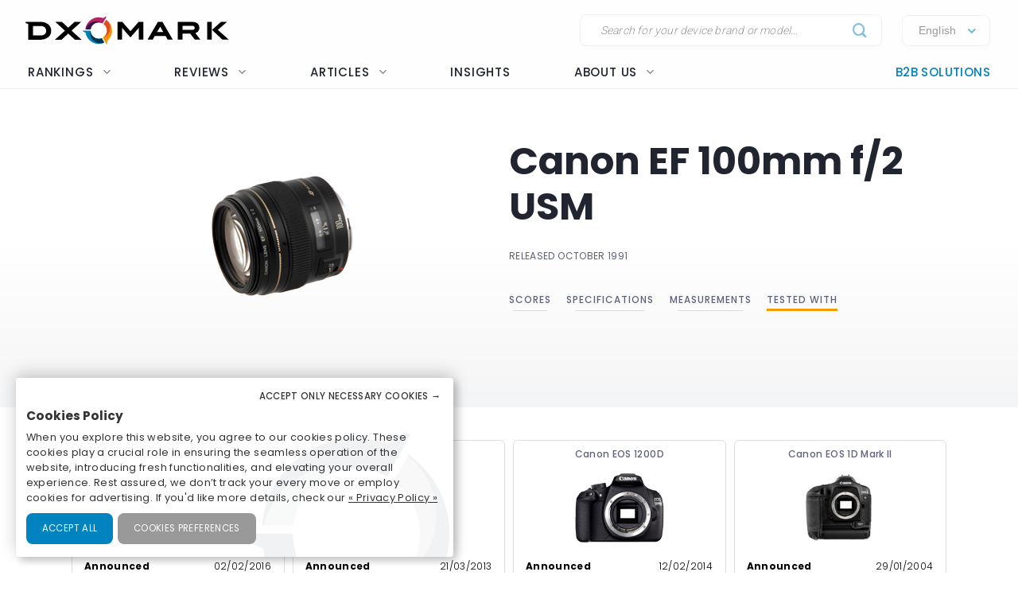

--- FILE ---
content_type: text/html; charset=UTF-8
request_url: https://www.dxomark.com/Lenses/Canon/Canon-EF-100mm-F2-USM-mounted-on-Canon-EOS-50D---Cameras-tested__272
body_size: 25534
content:
<!DOCTYPE html>
<html lang="fr">
    <head>
                        <title>Canon EF 100mm f/2 USM - DXOMARK</title>

                            <meta charset="UTF-8" />
                <meta name="viewport" content="width=device-width">
                <meta http-equiv="X-UA-Compatible" content="IE=edge">
                <meta name="description" content="">

                                                            <link rel="canonical" href="/Lenses/Canon/Canon-EF-100mm-F2-USM-mounted-on-Canon-EOS-50D---Cameras-tested__272">
                                    
                <meta property="og:type" content="website">
                <meta property="og:title" content="DXOMARK">
                                <meta property="og:url" content="http://www.dxomark.com/Lenses/Canon/Canon-EF-100mm-F2-USM-mounted-on-Canon-EOS-50D---Cameras-tested__272">
                <meta property="og:site_name" content="DXOMARK">
                <meta property="og:image" content="https://www.dxomark.com/wp-content/uploads/2020/10/DXOMARK.jpg">
                <meta property="og:image:width" content="1920">
                <meta name="twitter:card" content="summary_large_image">
                <meta property="og:image:height" content="1080">


                    
            
            <link rel='stylesheet' href='https://www.dxomark.com/wp-content/plugins/sitepress-multilingual-cms/templates/language-switchers/legacy-list-horizontal/style.min.css?ver=1' type='text/css' media='all' /><link rel='stylesheet' href='https://www.dxomark.com/wp-content/themes/flatsome/style.css?ver=4.0.0.53' type='text/css' media='all' /><link rel='stylesheet' href='https://www.dxomark.com/assets/src/libs/select2/css/select2.css?ver=4.0.0.53' type='text/css' media='all' /><link rel='stylesheet' href='https://www.dxomark.com/wp-content/themes/flatsome/assets/css/flatsome.css?ver=3.18.3' type='text/css' media='all' /><link rel='stylesheet' href='https://www.dxomark.com/wp-content/themes/flatsome-child/assets/css/legacy.css?ver=0.0.2.4' type='text/css' media='all' /><link rel='stylesheet' href='https://www.dxomark.com/wp-content/themes/flatsome-child/assets/css/global.css?ver=0.0.8.0' type='text/css' media='all' /><link rel='stylesheet' href='https://www.dxomark.com/wp-content/themes/flatsome-child/assets/css/custom.css?ver=0.0.1.42' type='text/css' media='all' /><link rel='stylesheet' href='https://www.dxomark.com/wp-content/themes/flatsome-child/tracking/cookies/orejime.css?ver=0.0.9' type='text/css' media='all' /><link rel='stylesheet' href='https://www.dxomark.com/wp-content/themes/flatsome-child/tracking/cookies/orejime-styles.css?ver=0.0.9' type='text/css' media='all' /><link rel='stylesheet' href='https://www.dxomark.com/wp-content/themes/flatsome-child/tracking/cookies/custom-styles.css?ver=0.0.9' type='text/css' media='all' /><link rel='stylesheet' href='https://www.dxomark.com/wp-content/themes/flatsome-child/style.css?ver=4.0.0.53' type='text/css' media='all' /><head>
	
	
	

	<script>(function(html){html.className = html.className.replace(/\bno-js\b/,'js')})(document.documentElement);</script>






	<!-- This site is optimized with the Yoast SEO Premium plugin v22.0 (Yoast SEO v22.0) - https://yoast.com/wordpress/plugins/seo/ -->
	
	
	
	
	
	
	
	
	
	
	
	
	
	
	
	
	<!-- / Yoast SEO Premium plugin. -->











<style id='wp-block-library-inline-css' type='text/css'>
:root{--wp-admin-theme-color:#007cba;--wp-admin-theme-color--rgb:0,124,186;--wp-admin-theme-color-darker-10:#006ba1;--wp-admin-theme-color-darker-10--rgb:0,107,161;--wp-admin-theme-color-darker-20:#005a87;--wp-admin-theme-color-darker-20--rgb:0,90,135;--wp-admin-border-width-focus:2px;--wp-block-synced-color:#7a00df;--wp-block-synced-color--rgb:122,0,223}@media (min-resolution:192dpi){:root{--wp-admin-border-width-focus:1.5px}}.wp-element-button{cursor:pointer}:root{--wp--preset--font-size--normal:16px;--wp--preset--font-size--huge:42px}:root .has-very-light-gray-background-color{background-color:#eee}:root .has-very-dark-gray-background-color{background-color:#313131}:root .has-very-light-gray-color{color:#eee}:root .has-very-dark-gray-color{color:#313131}:root .has-vivid-green-cyan-to-vivid-cyan-blue-gradient-background{background:linear-gradient(135deg,#00d084,#0693e3)}:root .has-purple-crush-gradient-background{background:linear-gradient(135deg,#34e2e4,#4721fb 50%,#ab1dfe)}:root .has-hazy-dawn-gradient-background{background:linear-gradient(135deg,#faaca8,#dad0ec)}:root .has-subdued-olive-gradient-background{background:linear-gradient(135deg,#fafae1,#67a671)}:root .has-atomic-cream-gradient-background{background:linear-gradient(135deg,#fdd79a,#004a59)}:root .has-nightshade-gradient-background{background:linear-gradient(135deg,#330968,#31cdcf)}:root .has-midnight-gradient-background{background:linear-gradient(135deg,#020381,#2874fc)}.has-regular-font-size{font-size:1em}.has-larger-font-size{font-size:2.625em}.has-normal-font-size{font-size:var(--wp--preset--font-size--normal)}.has-huge-font-size{font-size:var(--wp--preset--font-size--huge)}.has-text-align-center{text-align:center}.has-text-align-left{text-align:left}.has-text-align-right{text-align:right}#end-resizable-editor-section{display:none}.aligncenter{clear:both}.items-justified-left{justify-content:flex-start}.items-justified-center{justify-content:center}.items-justified-right{justify-content:flex-end}.items-justified-space-between{justify-content:space-between}.screen-reader-text{clip:rect(1px,1px,1px,1px);word-wrap:normal!important;border:0;-webkit-clip-path:inset(50%);clip-path:inset(50%);height:1px;margin:-1px;overflow:hidden;padding:0;position:absolute;width:1px}.screen-reader-text:focus{clip:auto!important;background-color:#ddd;-webkit-clip-path:none;clip-path:none;color:#444;display:block;font-size:1em;height:auto;left:5px;line-height:normal;padding:15px 23px 14px;text-decoration:none;top:5px;width:auto;z-index:100000}html :where(.has-border-color){border-style:solid}html :where([style*=border-top-color]){border-top-style:solid}html :where([style*=border-right-color]){border-right-style:solid}html :where([style*=border-bottom-color]){border-bottom-style:solid}html :where([style*=border-left-color]){border-left-style:solid}html :where([style*=border-width]){border-style:solid}html :where([style*=border-top-width]){border-top-style:solid}html :where([style*=border-right-width]){border-right-style:solid}html :where([style*=border-bottom-width]){border-bottom-style:solid}html :where([style*=border-left-width]){border-left-style:solid}html :where(img[class*=wp-image-]){height:auto;max-width:100%}:where(figure){margin:0 0 1em}html :where(.is-position-sticky){--wp-admin--admin-bar--position-offset:var(--wp-admin--admin-bar--height,0px)}@media screen and (max-width:600px){html :where(.is-position-sticky){--wp-admin--admin-bar--position-offset:0px}}
</style>




<style id='flatsome-main-inline-css' type='text/css'>
@font-face {
				font-family: "fl-icons";
				font-display: block;
				src: url(https://www.dxomark.com/wp-content/themes/flatsome/assets/css/icons/fl-icons.eot?v=3.18.3);
				src:
					url(https://www.dxomark.com/wp-content/themes/flatsome/assets/css/icons/fl-icons.eot#iefix?v=3.18.3) format("embedded-opentype"),
					url(https://www.dxomark.com/wp-content/themes/flatsome/assets/css/icons/fl-icons.woff2?v=3.18.3) format("woff2"),
					url(https://www.dxomark.com/wp-content/themes/flatsome/assets/css/icons/fl-icons.ttf?v=3.18.3) format("truetype"),
					url(https://www.dxomark.com/wp-content/themes/flatsome/assets/css/icons/fl-icons.woff?v=3.18.3) format("woff"),
					url(https://www.dxomark.com/wp-content/themes/flatsome/assets/css/icons/fl-icons.svg?v=3.18.3#fl-icons) format("svg");
			}
</style>







<script type="text/javascript" src="https://www.dxomark.com/wp-includes/js/jquery/jquery.min.js?ver=3.7.1" id="jquery-core-js"></script>
<script type="text/javascript" id="geojs-js-before">
/* <![CDATA[ */
function geoip(geoipresponse) {
            let countryCode = geoipresponse.country_code;
            if (countryCode == 'FR') {
                jQuery('.amazon-affiliate-card').not('.country-' + countryCode.toLowerCase()).hide();
            }

            if (!jQuery('.amazon-affiliate-card.country-' + countryCode.toLowerCase()).length) {
                jQuery('#prices').hide();
                jQuery('.pricing-menu').hide();
            }
        }
/* ]]> */
</script>
<script type="text/javascript" src="https://get.geojs.io/v1/ip/geo.js?ver=6.4.3" id="geojs-js" async="async" data-wp-strategy="async"></script>
<script type="text/javascript" id="wpml-xdomain-data-js-extra">
/* <![CDATA[ */
var wpml_xdomain_data = {"css_selector":"wpml-ls-item","ajax_url":"https:\/\/www.dxomark.com\/wp-admin\/admin-ajax.php","current_lang":"en","_nonce":"565199c64f"};
/* ]]> */
</script>
<script type="text/javascript" src="https://www.dxomark.com/wp-content/plugins/sitepress-multilingual-cms/res/js/xdomain-data.js?ver=4.6.9" id="wpml-xdomain-data-js" defer="defer" data-wp-strategy="defer"></script>








<!-- This site is optimized with the Schema plugin v1.7.9.6 - https://schema.press -->
<script type="application/ld+json">{"@context":"https:\/\/schema.org","@type":"Organization","@id":"https:\/\/www.dxomark.com#organization","name":"DXOMARK","url":"https:\/\/www.dxomark.com","logo":"https:\/\/cdn.dxomark.com\/wp-content\/themes\/flatsome-child\/assets\/img\/logo-o.svg","sameAs":["http:\/\/www.facebook.com\/pages\/DxOMark\/213142635378983?sk=wall","https:\/\/twitter.com\/dxomark\/","https:\/\/www.instagram.com\/dxomark\/","https:\/\/www.youtube.com\/channel\/UCjVn8ZMN6k8uZ-QP5RUj-vQ","https:\/\/fr.linkedin.com\/company\/dxomark-image-labs"]}</script>

<!-- Markup (JSON-LD) structured in schema.org ver.4.7.0 START -->
<script type="application/ld+json">
{
    "@context": "http://schema.org",
    "@type": "WebSite",
    "name": "DXOMARK",
    "alternateName": "",
    "url": "https://www.dxomark.com"
}
</script>
<!-- Markup (JSON-LD) structured in schema.org END -->

        <script>
            if ((document.cookie.match( /^(?:.*;)?\s*cookie_notice_accepted\s*=\s*([^;]+)(?:.*)?$/)||[,null])[1] != 'false') {


                (function(i,s,o,g,r,a,m){i['GoogleAnalyticsObject']=r;i[r]=i[r]||function(){
                (i[r].q=i[r].q||[]).push(arguments)},i[r].l=1*new Date();a=s.createElement(o),
                m=s.getElementsByTagName(o)[0];a.async=1;a.src=g;m.parentNode.insertBefore(a,m)
                })(window,document,'script','https://www.google-analytics.com/analytics.js','ga');

                ga('create', 'UA-5340360-1', 'auto');
                ga('set', 'contentGroup1', 'DXOMARK');
                ga('send', 'pageview');

                function _gaLt(event) {

                    /* If GA is blocked or not loaded, or not main|middle|touch click then don't track */
                    if (!ga.hasOwnProperty('loaded') || ga.loaded != true || (event.which != 1 && event.which != 2)) {
                        return;
                    }

                    var el = event.srcElement || event.target;

                    /* Loop up the DOM tree through parent elements if clicked element is not a link (eg: an image inside a link) */
                    while (el && (typeof el.tagName == 'undefined' || el.tagName.toLowerCase() != 'a' || !el.href)) {
                        el = el.parentNode;
                    }

                    /* if a link with valid href has been clicked */
                    if (el && el.href) {

                        var link = el.href;

                        /* Only if it is an external link */
                        if (link.indexOf(location.host) == -1 && link.indexOf('cdn.dxomark.com') == -1 && !link.match(/^javascript\:/i)) {

                            /* Is actual target set and not _(self|parent|top)? */
                            var target = (el.target && !el.target.match(/^_(self|parent|top)$/i)) ? el.target : false;

                            /* Assume a target if Ctrl|shift|meta-click */
                            if (event.ctrlKey || event.shiftKey || event.metaKey || event.which == 2) {
                                target = '_blank';
                            }

                            var hbrun = false; // tracker has not yet run

                            /* HitCallback to open link in same window after tracker */
                            var hitBack = function() {
                                /* run once only */
                                if (hbrun) return;
                                hbrun = true;
                                window.location.href = link;
                            };

                            var label = el.textContent || el.innerText || '';

                            if (target) { /* If target opens a new window then just track */
                                ga(
                                    'send', 'event', 'Outgoing Links', link,
                                    label
                                );
                            } else { /* Prevent standard click, track then open */
                                event.preventDefault ? event.preventDefault() : event.returnValue = !1;
                                /* send event with callback */
                                ga(
                                    'send', 'event', 'Outgoing Links', link,
                                    label, {
                                        'hitCallback': hitBack
                                    }
                                );

                                /* Run hitCallback again if GA takes longer than 1 second */
                                setTimeout(hitBack, 1000);
                            }
                        }
                    }
                }

                var _w = window;
                /* Use 'click' if touchscreen device, else 'mousedown' */
                var _gaLtEvt = ('ontouchstart' in _w) ? 'click' : 'mousedown';
                /* Attach the event to all clicks in the document after page has loaded */
                _w.addEventListener ? _w.addEventListener('load', function() {document.body.addEventListener(_gaLtEvt, _gaLt, !1)}, !1)
                    : _w.attachEvent && _w.attachEvent('onload', function() {document.body.attachEvent('on' + _gaLtEvt, _gaLt)});
            }

            jQuery(function($){
                $(document).ready(function() {
                    $('.orejime-Notice-saveButton').click(function(){
                        ga('send', {
                          hitType: 'event',
                          eventCategory: 'Cookies',
                          eventAction: 'Accept',
                          eventLabel: 'Accept Cookies'
                        });
                    });

                    $('.orejime-Notice-declineButton').click(function(){
                        ga('send', {
                          hitType: 'event',
                          eventCategory: 'Cookies',
                          eventAction: 'Necessary only',
                          eventLabel: 'Accept only necessary cookies'
                        });
                    });

                    $('.orejime-Notice-learnMoreButton').click(function(){
                        ga('send', {
                          hitType: 'event',
                          eventCategory: 'Cookies',
                          eventAction: 'Preferences',
                          eventLabel: 'Cookies preferences'
                        });
                    });

                    $('.orejime-Notice-privacyPolicyLink').click(function(){
                        ga('send', {
                          hitType: 'event',
                          eventCategory: 'Cookies',
                          eventAction: 'Privacy Policy',
                          eventLabel: 'Privacy Policy'
                        });
                    });


                    var target = document.querySelector('.orejime-ModalPortal');
                    var observer = new MutationObserver(function(mutations) {
                        $('.orejime-Modal-saveButton').click(function(){
                            ga('send', {
                              hitType: 'event',
                              eventCategory: 'Cookies',
                              eventAction: 'Confirm',
                              eventLabel: 'Confirm'
                            });
                        });

                        $('.orejime-AppToggles-disableAll').click(function(){
                            ga('send', {
                              hitType: 'event',
                              eventCategory: 'Cookies',
                              eventAction: 'Disable all',
                              eventLabel: 'Disable all except necessary cookies'
                            });
                        });

                        $('.orejime-AppToggles-enableAll').click(function(){
                            ga('send', {
                              hitType: 'event',
                              eventCategory: 'Cookies',
                              eventAction: 'Enable all',
                              eventLabel: 'Enable all cookies'
                            });
                        });
                    });

                    observer.observe(target, {
                        childList:     true
                    });



                    $('.smartphones-ranking #ranking-brand-filter').click(function(){
                        ga('send', {
                          hitType: 'event',
                          eventCategory: 'Smartphone Ranking Filters',
                          eventAction: 'Filter Use',
                          eventLabel: 'Brand Filter'
                        });
                    });

                    $('.smartphones-ranking #ranking-segment-filter').click(function(){
                        ga('send', {
                          hitType: 'event',
                          eventCategory: 'Smartphone Ranking Filters',
                          eventAction: 'Filter Use',
                          eventLabel: 'Segment Filter'
                        });
                    });

                    $('.smartphones-ranking #ranking-price-filter').click(function(){
                        ga('send', {
                          hitType: 'event',
                          eventCategory: 'Smartphone Ranking Filters',
                          eventAction: 'Filter Use',
                          eventLabel: 'Price Filter'
                        });
                    });

                    $('.smartphones-ranking #ranking-date-filter').click(function(){
                        ga('send', {
                          hitType: 'event',
                          eventCategory: 'Smartphone Ranking Filters',
                          eventAction: 'Filter Use',
                          eventLabel: 'Date Filter'
                        });
                    });

                    $('.speakers-ranking #ranking-brand-filter').click(function(){
                        ga('send', {
                          hitType: 'event',
                          eventCategory: 'Speaker Ranking Filters',
                          eventAction: 'Filter Use',
                          eventLabel: 'Brand Filter'
                        });
                    });

                    $('.speakers-ranking #ranking-segment-filter').click(function(){
                        ga('send', {
                          hitType: 'event',
                          eventCategory: 'Speaker Ranking Filters',
                          eventAction: 'Filter Use',
                          eventLabel: 'Segment Filter'
                        });
                    });

                    $('.speakers-ranking #ranking-price-filter').click(function(){
                        ga('send', {
                          hitType: 'event',
                          eventCategory: 'Speaker Ranking Filters',
                          eventAction: 'Filter Use',
                          eventLabel: 'Price Filter'
                        });
                    });

                    $('.speakers-ranking #ranking-date-filter').click(function(){
                        ga('send', {
                          hitType: 'event',
                          eventCategory: 'Speaker Ranking Filters',
                          eventAction: 'Filter Use',
                          eventLabel: 'Date Filter'
                        });
                    });

                    $('.ranking-position .more').click(function(){
                        ga('send', {
                          hitType: 'event',
                          eventCategory: 'Review Rankings Expand',
                          eventAction: 'Show More',
                          eventLabel: 'Ranking Expand'
                        });
                    });

                    $('.rankings-container .us-switch').click(function(){
                        ga('send', {
                          hitType: 'event',
                          eventCategory: 'Speaker Ranking US-Toggle',
                          eventAction: 'US Toggle Switch',
                          eventLabel: 'US Toggle'
                        });
                    });

                    $('.smartphones .sort-header').click(function(){
                        let sortColumn = '';
                        if ($(this).hasClass('mobile')) {
                            sortColumn = 'Camera';
                        } else if ($(this).hasClass('selfie')) {
                            sortColumn = 'Selfie';
                        } else if ($(this).hasClass('audio')) {
                            sortColumn = 'Audio';
                        } else if ($(this).hasClass('display')) {
                            sortColumn = 'Display';
                        } else if ($(this).hasClass('battery')) {
                            sortColumn = 'Battery';
                        } else if ($(this).hasClass('launch_date')) {
                            sortColumn = 'Date';
                        } else if ($(this).hasClass('launch_price')) {
                            sortColumn = 'Price';
                        }

                        ga('send', {
                          hitType: 'event',
                          eventCategory: 'Smartphone Ranking Sort',
                          eventAction: 'Sort by Protocol',
                          eventLabel: sortColumn + ' Sort'
                        });
                    });

                    $('.speakers .sort-header').click(function(){
                        let sortColumn = '';
                        if ($(this).hasClass('launch_date')) {
                            sortColumn = 'Date';
                        } else if ($(this).hasClass('launch_price')) {
                            sortColumn = 'Price';
                        }

                        ga('send', {
                          hitType: 'event',
                          eventCategory: 'Speaker Ranking Sort',
                          eventAction: 'Sort by Protocol',
                          eventLabel: sortColumn + ' Sort'
                        });
                    });


                    $('.download-report-camera').click(function(){
                        ga('send', {
                          hitType: 'event',
                          eventCategory: 'Download Report',
                          eventAction: 'Download Report Camera',
                          eventLabel: 'Download Report Camera'
                        });
                    });



                    setTimeout(function() {
                        if (document.querySelector('affilizz-lazy-content') !== null && document.querySelector('affilizz-lazy-content').shadowRoot.querySelector('.affilizz-offer') !== null) {
                            $('.download-report-camera').click(function(){
                                ga('send', {
                                  hitType: 'event',
                                  eventCategory: 'Affiliz Display',
                                  eventAction: 'Affiliz Display Product Review',
                                  eventLabel: 'Affiliz Display Product Review'
                                });
                            });
                        }
                    }, 3000);

                });
            });

        </script>

    
        <!-- Google tag (gtag.js) -->
        <script async src="https://www.googletagmanager.com/gtag/js"></script>
        <script>
            if ((document.cookie.match( /^(?:.*;)?\s*cookie_notice_accepted\s*=\s*([^;]+)(?:.*)?$/)||[,null])[1] != "false") {
                window.dataLayer = window.dataLayer || [];
                function gtag(){dataLayer.push(arguments);}
                gtag("js", new Date());
                gtag("config", "G-9JY6CQ7T1K");

            }
        </script>
    
        <!-- Microsoft clarity -->
        <script type="text/javascript" type="opt-in" data-type="application/javascript" data-name="microsoftClarity">
            (function(c,l,a,r,i,t,y){
                c[a]=c[a]||function(){(c[a].q=c[a].q||[]).push(arguments)};
                t=l.createElement(r);t.async=1;t.src="https://www.clarity.ms/tag/"+i;
                y=l.getElementsByTagName(r)[0];y.parentNode.insertBefore(t,y);
            })(window, document, "clarity", "script", "k1rgrsydgv");
        </script>
    <script type="text/javascript">var cdn = "https://www.dxomark.com";</script><style>.bg{opacity: 0; transition: opacity 1s; -webkit-transition: opacity 1s;} .bg-loaded{opacity: 1;}</style><style></style>
        <style type="text/css">

            @font-face {
                font-family: FuturaPTMedium;
                src: url("../assets/fonts/futura-pt-medium.otf");
            }

            #comments {
                display: none;
            }

            .labelTitle {
                display: flex;
                flex-direction: column;
                justify-content: center;
            }

            .labelTitle span {
                font-weight: 400;
            }

            .label-sub {
                font-size: 15px;
                font-style: italic;
            }

            .labeled-devices .title p.h1 {
                font-size: 96px;
                border-bottom: none;
                margin-bottom: 0;
                padding-bottom: 0;
                color: #21252f;
            }
            .labeled-devices .title h2 {
                font-size: 28px;
                font-weight: 500;
                border-bottom: none;
                margin-top: 0;
            }

            .labeled-devices .label-stamp {
                display: flex;
                flex-direction: column;
            }


            .labeled-devices .accordion-title {
                padding: 0;
                background: none;
                border: none;
            }

            .labeled-devices .accordion-title i {
                margin: -22px 0 0;
                padding: 0 10px;
            }

            .labeled-devices .accordion-inner {
                padding: 0;
            }


            .labeled-devices .parent {
              display: flex;
              flex-wrap: wrap;
            }

            .labeled-devices .child {
                flex: 1 0 30%;
                margin: 5px 0;
                text-overflow: ellipsis;
                white-space: nowrap;
                overflow: hidden;
                font-family: "Poppins";
                font-style: normal;
                font-weight: 600;
                font-size: 13px;
                line-height: 20px;
            }

            .labeled-devices .child a {
                color: #5e627b;
            }

            .labeled-devices .label-tabs h2 {
            }

            .labeled-devices h3 {
                font-size: 28px;
                margin-bottom: 0;
                margin-top: 30px;
            }

            .labeled-devices .label-gold h3,
            .labeled-devices .label-gold h4 {
                color:  #D7B361;
            }

            .labeled-devices .label-silver h3,
            .labeled-devices .label-silver h4 {
                color:  #606060;
            }

            .labeled-devices .label-bronze h3,
            .labeled-devices .label-bronze h4 {
                color:  #B13F18;
            }


            .labeled-devices .label-tabs .tab-panels {
                border: none;
            }

            .labeled-devices .label-tabs ul li {
                text-align: center;
                margin: -2px 0;
            }

             .labeled-devices .label-tabs ul li .tab-icon {
                width: 50px;
                height: 50px;
            }

            .labeled-devices .label-tabs ul li.active a {
                font-weight: 600;
                position: relative;
                filter: none;
                border-bottom: 3px solid var(--context-color);
            }
            .labeled-devices .label-tabs ul li.active aaa:after {
                content: "";
                background-color: var(--context-color);
                height: 3px;
                width: 100%;
            }

            .labeled-devices .label-tabs ul li a {
                background: none;
                font-family: "Poppins";
                font-weight: 400;
                font-size: 12px;                                
                display: flex;
                flex-direction: column;
                flex-wrap: nowrap;
                justify-content: flex-start;
                border: none;
                padding: 5px 0 0;
                margin: 0 10px;
                border-bottom: 3px solid white;
                filter: opacity(0.5) grayscale(1);
            }

            .labeled-devices .tabbed-content > ul.nav-size-normal > li {
                margin: 15px;
            }

        </style>

        <script type="text/javascript">

        function getSVGParams() {
            // Find all .dynamic-svg SVGs elements
            // console.log("1");
            const dynamicSVGs = document.getElementsByClassName("dynamic-svg");
            // Replace dynamic params for each SVGs
            for (i = 0; i < dynamicSVGs.length; i++) {
                const dynamicSVG = dynamicSVGs[i];
                const dynamicSVGSRC = dynamicSVG.getAttribute("data");
                const dynamicSVGParams = dynamicSVGSRC.split("?")[1].split("&");
                // Set SGV object attribute for each dynamic params
                for (y = 0; y < dynamicSVGParams.length; y++) {
                    // console.log("2");
                    var sName = dynamicSVGParams[y].split("=")[0];
                    var sValue = dynamicSVGParams[y].split("=")[1];
                    if (dynamicSVG.contentDocument) {
                        let textElement = dynamicSVG.contentDocument.documentElement.querySelector("#dynamic-param-" + sName);
                        // console.log(sValue);
                        
                        if (textElement) {
                            textElement.textContent = sValue;
                        }
                    }
                }
            }
        };

        document.addEventListener("DOMContentLoaded", function() {
            const dynamicSVGs = document.getElementsByClassName("dynamic-svg");
            for (i = 0; i < dynamicSVGs.length; i++) {
                const dynamicSVG = dynamicSVGs[i];
                dynamicSVG.addEventListener("load", function() {
                    // console.log("ok");
                    getSVGParams();
                }, true);
            }
        }, false);

        </script>
        <script type="text/javascript">
                jQuery(document).ready(function() {
                  const myHash = location.hash.substr(1)
                  // console.log(myHash);
                  if (myHash == "speakers") {
                    $(".speakers .accordion-inner").show();
                  }
                })
        </script>

    <link rel="icon" href="https://www.dxomark.com/wp-content/uploads/2019/09/logo-o-transparent-150x150.png" sizes="32x32" />
<link rel="icon" href="https://www.dxomark.com/wp-content/uploads/2019/09/logo-o-transparent.png" sizes="192x192" />



    <style type="text/css">

        .subscoreTitle h4 {
            font-size: 1.6em;
        }

        .subscoreTitle h5 {
            font-size: 1.5em;
            margin-bottom: 0;
            flex: 1;
            line-height: 32px;
        }

        .score-summary .bars-graph .col .row .col {
            margin: 10px 0!important;
        }

        .subscoreHeading.heading-score-v5.summary-v5 {
                padding: 5px;
                margin: 0;
        }

        .subscoreHeading.heading-score-v5.summary-v5 .summaryBar {
            display: flex;
            flex-direction: row;
            align-content: center;
        }

        .subscoreHeading.heading-score-v5.summary-v5 .summaryBar .subscoreTitle {
            min-width: 100px;
            font-size: 13px;
            line-height: 24px;
            justify-content: flex-end;
            padding-right: 10px;
        }
        .subscoreHeading.heading-score-v5.summary-v5 .summaryBar .subscoreTitle a {
            color: #5e627b;
        }

        .subscoreHeading.heading-score-v5.summary-v5 .summaryBar .subScoreBars {
            transform: scale(0.65);
            width: 95%;
            margin: -8px -45% -8px -20%;
            align-content: center;
        }

        .subscoreHeading.heading-score-v5.summary-v5 .currentScore {
            font-size: 20px;
            width: 30px;
            text-align: center;
        }

        .subscoreHeading.heading-score-v5.summary-v5 .subScoreBars .bestDeviceBar .bestDeviceSubScore {
            display: block;            
        }



            .score-summary.battery .subscores {
                justify-content: left;
                padding-left: 15px;
                color: #5e627b;
            }

            .score-summary.battery .subscores .value {
                color: var(--context-color);
            }

            .score-summary.battery .subscores .value {
                font-size: 28px;
            }

            .score-summary.battery .bars-graph .col.large-8 {
                margin: 5px -15px 5px;
            }


            @media (max-width: 849px) {
                .score-summary.battery .subscores {
                    justify-content: center!important;
                    text-align: center;
                }
            }





            .score-summary .subscores,
            .score-summary.camera .subscores,
            .score-summary.audio .subscores,
            .score-summary.selfie .subscores,
            .score-summary.display .subscores,
            .score-summary.battery .subscores,
            .score-summary .subscores a,
            .score-summary.camera .subscores a,
            .score-summary.audio .subscores a,
            .score-summary.selfie .subscores a,
            .score-summary.display .subscores a,
            .score-summary.battery .subscores a {
                justify-content: left;
                color: #5e627b;
                height: 100%;
            }

            .score-summary .subscores .value {
                color: var(--context-color);
            }

            @media (max-width: 849px) {
                .score-summary .subscores {
                    justify-content: center!important;
                    text-align: center;
                }

                .subscoreHeading.heading-score-v5.summary-v5 .summaryBar .subScoreBars {
                    margin: -8px -45% -8px -18%;
                    width: 100%;
                }
            }
    </style>
    <style>
        .subscoreHeading.heading-score-v5 {
            background-color: #fff;
            border: none;
            padding: 20px 0 10px;
            flex-direction: column;
            font-size: 16px;
        }
        .subscoreHeading.heading-score-v5 .subscoreTitle {
            display: flex;
            flex-direction: row;
        }


        .subscoreHeading.heading-score-v5 .currentScore {
            font-size: 2em;
            font-family: var(--global--font-titles);
            font-weight: 700;
            color: var(--context-color);
            padding-right: 5px;
            line-height: 35px;
            min-width: 65px;
        }
        .subscoreHeading.heading-score-v5 h2, .subscoreHeading.heading-score-v5 h3, .subscoreHeading.heading-score-v5 h4 {
            font-weight: 600;
            /*color: var(--context-color);*/
            color: #5e627b;
        }
        .subscoreHeading.heading-score-v5 h3 {
            font-size: 2em;
        }
        .subscoreHeading.heading-score-v5 .subScoreBars {
            min-width: 60%;
            font-family: var(--global--font-titles);
            margin-top: 10px;
        }
        .subscoreHeading.heading-score-v5 .subScoreBars .bestDeviceBar {
            height: 15px;
            border-radius: 100px;
            margin: 10px 0;
            min-width: 55%;
        }

        .subscoreHeading.heading-score-v5 .subScoreBars .currentDeviceBar {
            border-radius: 100px;
        }
        .subscoreHeading.heading-score-v5 .subScoreBars .bestDeviceBar p.currentDeviceName {
            display: none;
        }
        .subscoreHeading.heading-score-v5 .subScoreBars .bestDeviceBar .bestDeviceSubScore {
            padding: 0;
            margin-top: -5px;
            font-size: 1em;
            font-weight: 600;
            width: 40px;
        }
        .subscoreHeading.heading-score-v5 .subScoreBars .bestDeviceBar>p {
            color: #b7baca;
        }
        .subscoreHeading.heading-score-v5 .subScoreBars .bestDeviceName {
            font-size: 0.75em;
            font-weight: 600;
            color: #b7baca;
        }

        .subscoreHeading.heading-score-v5 .subScoreBars .bestDeviceBar {
            min-width: calc(100% - 105px)
        }

        .subscoreHeading.heading-score-v5 .subScoreBars .bestDeviceNameMobile {
            width: 100%;
            text-align: right;
            font-size: 0.75em;
            padding: 8px 0 3px;
            font-weight: 600;
            color: #b7baca;
        }

        .subscoreHeading.heading-score-v5.level-4 {
            font-size:  14px;
        }
        .subscoreHeading.heading-score-v5.level-4 .subScoreBars,
        .subscoreHeading.heading-score-v5.level-4 .currentScore {
            padding: 0px 20px 0 2px;
        }
        .subscoreHeading.heading-score-v5.level-4 .subScoreBars .bestDeviceBar {
            height: 12px;
        }

        .subscoreHeading.heading-score-v5.level-5 {
            font-size:  12px;
        }
        .subscoreHeading.heading-score-v5.level-5 .subScoreBars,
        .subscoreHeading.heading-score-v5.level-5 .currentScore {
            padding: 0px 20px 0 2px;
        }
        .subscoreHeading.heading-score-v5.level-5 .subScoreBars .bestDeviceBar {
            height: 10px;
        }

        @media (max-width: 849px) {

            .subscoreHeading.heading-score-v5 .subScoreBars .bestDeviceName {
                width: 100%;
                text-align: right;
                font-size: 0.75em;
            }

        }

        @media (max-width: 549px) {
            .subscoreHeading.heading-score-v5 .subScoreBars .bestDeviceBar .bestDeviceSubScore {
                display: block;
            }
        }




        .info-box {
            border: 1px solid #eee;
            border-radius: var(--global--border-radius);
            display: flex;
            flex-direction: row;
            padding: 10px 20px;
            font-size: 13px;
            font-style: italic;
            margin: -10px 0 30px;
        }

        .info-box .info-box-icon {
            display: flex;
            flex-direction: column;
            justify-content: center;
            align-content: center;
        }

        .info-box .info-box-icon a {
            background-color: #dddddd;
            border-radius: 50px;
            color: white;
            text-align: center;
            width: 20px;
            height: 20px;
            cursor: pointer;
            display: inline-block;
            line-height: 20px;
            font-size: 13px;
            font-weight: bolder;
            font-family: monospace;
            font-style: italic;
            font-style: italic;
            transform: scale(1.5);
            margin: 0 40px 0 30px;
        }

        .info-box .info-box-title {
            font-weight: 600;
            padding-top: 10px;
        }

        .info-box .info-box-content {
            font-size: 1em;   
        }

        .info-box .info-box-content p {
            margin: 5px 0;
        }

        .info-box .info-box-link {
            text-align: right;
        }

        .info-box .info-box-link a {
            color: #334862;
            font-size: 1em;
            font-weight: 600;   
        }

        .info-box .info-box-link a i {
            font-size: 15px;
            top: 4px;
            left: 6px; 
        }

        @media (max-width: 849px) {

            .info-box {
                font-size: 11px;
            }

            .info-box .info-box-icon a {
                margin: 0 15px 0 0;
                transform: scale(1);
            }

        }

    </style>		<style type="text/css" id="wp-custom-css">
			/*
You can add your own CSS here.

Click the help icon above to learn more.
*/

#post-16072 .entry-image {
display: none;
}		</style>
		
    <style>

        .echarts-item {
            padding: 30px 15px 15px;
            border-radius: var(--global--border-radius-buttons);
            border: 1px solid #eee;
            background-color: #fff;
        }

        .echarts-item .echarts-item {
            border: none;
        }

        .tabbed-content .echarts-item {
            border: none;
            background: none;
        }

        .tabbed-content.two-tabs {
            padding: 15px 0;
        }

        .tabbed-content.two-tabs .col {
            padding-bottom: 0;
        }

        .tabbed-content.two-tabs .tab-panels {
            border-radius: 0 var(--global--border-radius-buttons) var(--global--border-radius-buttons) var(--global--border-radius-buttons);
            border-color: #eee;
            padding: 0;
        }

        .tabbed-content.two-tabs ul li {
            text-align: center;
            margin: -2px 0;
        }

         .tabbed-content.two-tabs ul li .tab-icon {
            width: 50px;
            height: 50px;
        }

        .tabbed-content.two-tabs ul li.active a {
            font-weight: 600;
            position: relative;
            border-top: 1px solid;
            border-color: #eee;
            background: white;
            border-top: 1px solid #eee;
            border-left: 1px solid #eee;
            border-right: 1px solid #eee;
        }
        .tabbed-content.two-tabs ul li.active aaa:after {
            content: '';
            background-color: var(--context-color);
            height: 3px;
            width: 100%;
        }

        .tabbed-content.two-tabs ul li a {
            background: none;
            font-family: 'Poppins';
            font-weight: 400;                                
            display: flex;
            flex-direction: row;
            flex-wrap: nowrap;
            justify-content: flex-start;
            background: #eee;
            border-radius: var(--global--border-radius-buttons) var(--global--border-radius-buttons) 0 0;
            padding: 5px 15px 0;
            border-color: white;
        }
        .tabbed-content.two-tabs ul li a span {
            margin: 10px 0;
        }
    </style><style id="kirki-inline-styles"></style></head>

            <link rel="stylesheet" href="https://www.dxomark.com/assets/build/overridewptemplate.css?3.0.7">













        
    <link rel="stylesheet" href="/assets/build/lens.css?3.0.7">
        <style>
        .related-posts h3 {
            color: #777;
        }
        .protocolsNav li a img {
            padding: 7px;
        }
        .protocolsNav li.scores a img {
            padding: 6px;
            height: 33px;
        }
        #compareCart #compareCartWrapper #compareCartTitle #compareCartAddMoreButton, #compareCart #compareCartWrapper #compareCartTitle #compareCartTitleButton {
            background-color: var(--context-color);
            border-radius: 5px;
        }

        #compareCart #compareCartWrapper.expanded #compareCartBody {
            border-radius: var(--global--border-radius-bars);
        }

        #compareCart #compareCartWrapper {
            z-index: 0;
        }

        #tabs-4 .block_descriptifmini {
            border-radius: 6px;
        }

    </style>

                        <script type="text/javascript">
          var DXO_CURRENT_LOCALE = 'en';
          var DXO_PATH_PREFIX = window.DXO_PATH_PREFIX = "";
          var DXO_POINT_CLOUD_INTL = {
            lensDatabase: {
              thead: {
                model: 'Model', //"Model"
                price: 'Launch Price', //"Launch Price"
                launchDate: 'Launch Date', //"Launch Date"
                overallScore: 'DXOMARK Score', //"DxOMark Score"
                scoreSharpness: 'Sharpness', //"Sharpness"
                scoreDistortion: 'Distortion', //"Distortion"
                scoreVignetting: 'Vignetting', //"Vignetting"
                scoreTransmission: 'Transmission', //"Transmission"
                scoreAC: 'Chr. aberration', //"Chr. aberration"
                compare: 'Compare', //"Compare"
              },
              productDetail: {
                addToCompare: 'Add', //"Add"
                removeToCompare: 'Remove', //"Remove"
                mountedOn: 'On', //"On"
              },
              graph: {
                mountedOn: 'Mounted on', //"Mounted on"
                bestLenses: 'BEST LENSES', //"BEST LENSES"
              }
            },
            cameraDatabase: {
              thead: {
                model: 'Model', //"Model"
                mpix: 'Mpix', //"Mpix"
                sensorFormat: 'Sensor Format', //"Sensor Format"
                price: 'Launch Price', //"Launch Price"
                launchDate: 'Launch Date', //"Launch Date"
                overallScore: 'Overall Score', //"Overall Score"
                scorePortrait: 'Portrait', //"Portrait"
                scoreLandscape: 'Landscape', //"Landscape"
                scoreSports: 'Sports', //"Sports"
                compare: 'Compare', //"Compare"
              },
              productDetail: {
                addToCompare: 'Add', //"Add"
                removeToCompare: 'Remove', //"Remove"
              },
              compareBlock:{
                compareLabel: 'Compare', //"Compare"
                PREVIEW: 'PREVIEW', //"PREVIEW"
                TESTED: 'TESTED', //"TESTED"
                addMoreCameras: 'ADD MORE CAMERAS', //"ADD MORE CAMERAS"
                addMoreLenses: 'ADD MORE LENSES', //"ADD MORE LENSES"
                viewComparison: 'VIEW COMPARISON', //"VIEW COMPARISON"
              },
              graph: {
                bestCameras: 'BEST CAMERAS', //"BEST CAMERAS"
              }
            },
            commonList: {
              review: 'Review',
              preview: 'Preview',
            },
            commonGraph: {
              currentSelection: 'IN CURRENT SELECTION', //"CURRENT SELECTION"
            },
            commonCompare:{
              lensMountedOn: "Mounted on", // "Mounted on"
              viewComparison: "VIEW COMPARISON", // "VIEW COMPARISON"
              productPage: "Product page", // "Product page"
              removeFromCompare: "Remove from compare", // "Remove from compare"
              removeFromCompareShort: "Remove", // "Remove"
              addToCompare: "Add to compare", // "Add to compare"
              addToCompareShort: "Add", // "Add"
              reviewLabel: "Review", // "Review"
            },
            selectLuminance: "Select luminance"
          };
          var DXOMARK_INTL = {

          }
          var DXO_CDN = 'https://www.dxomark.com';
        </script>

                    <script type="text/javascript" src="https://www.dxomark.com/dakdata/src/js/vendor/jquery.min.js?3.0.7"></script>
            <script type="text/javascript" src="https://www.dxomark.com/dakdata/src/js/vendor/jquery-ui.min.js?3.0.7"></script>
            <script type="text/javascript" src="https://www.dxomark.com/dakdata/src/js/vendor/jquery-ui.touch-punch.min.js?3.0.7"></script>
            <script type="text/javascript" src="https://www.dxomark.com/assets/build/main.js?3.0.7"></script>
            <script type="text/javascript" src="https://www.dxomark.com/dakdata/build/global.js?3.0.7"></script>
            </head>

    <body class="page-template page-template-page-blank page-template-page-blank-php page page-id-4 nav-dropdown-has-arrow nav-dropdown-has-shadow nav-dropdown-has-border">
        
                        <a class="skip-link screen-reader-text" href="#main">Skip to content</a>
            
            <div id="wrapper">
                                    <header id="header" class="header has-sticky sticky-jump">
		<div class="header-wrapper">
			

<script>

jQuery(function($){
  $(document).ready(function() {
    $('.banner-grid-wrapper').addClass('ready');
  });
});

</script>



<div id="top-bar" class="header-top hide-for-sticky flex-has-center">
    <div class="flex-row container">
        <div class="flex-grow">
            <a href="https://www.dxomark.com/" title="DXOMARK - The leading source of independent audio, display, battery and image quality measurements and ratings for smartphone, camera, lens, wireless speaker and laptop since 2008." rel="home">
                <img src="https://www.dxomark.com/wp-content/themes/flatsome-child/assets/img/logo.svg?20191116" width="300" height="67" loading="eager" class="logo" alt="DXOMARK" />
            </a>
        </div><!-- flex-col left -->

        <div class="hide-for-medium">
                        <div class="header-search-form full-form search-form html relative">
    <div class="header-search-form-wrapper">
<div class="searchform-wrapper ux-search-box relative is-large"><form method="get" class="searchform" action="https://www.dxomark.com/" role="search">
		<div class="flex-row relative">
			<div class="flex-col flex-grow">
	   	   <input type="search" class="search-field mb-0" name="s" value="" id="s" placeholder="Search for your device brand or model&hellip;" />
			</div><!-- .flex-col -->
			<div class="flex-col">
				<button type="submit" class="ux-search-submit" aria-label="Submit">
					<i class="icon-search" ></i>				</button>
			</div><!-- .flex-col -->
		</div><!-- .flex-row -->
    <div class="live-search-results text-left z-top"></div>
</form>
</div>    </div>
</div>
        </div><!-- .flex-col right -->

        <div class="hide-for-medium">
                            <ul class="header-nav header-nav-main nav nav-center nav-uppercase">
        <li class="has-dropdown header-language-dropdown">
            <a href="#" class="fake-input">
                English            </a>
            <ul class="nav-dropdown nav-dropdown-default">
                <li><a href="https://www.dxomark.com/Lenses/Canon/Canon-EF-100mm-F2-USM-mounted-on-Canon-EOS-50D---Cameras-tested__272" hreflang="en"><i class="icon-image"><img src="https://www.dxomark.com/wp-content/plugins/sitepress-multilingual-cms/res/flags/en.png" width="18" height="12" loading="eager" alt="English"/></i> English</a></li><li><a href="https://www.dxomark.cn/Lenses/Canon/Canon-EF-100mm-F2-USM-mounted-on-Canon-EOS-50D---Cameras-tested__272" hreflang="cn"><i class="icon-image"><img src="https://www.dxomark.com/wp-content/plugins/sitepress-multilingual-cms/res/flags/cn.png" width="18" height="12" loading="eager" alt="中文"/></i> 中文</a></li><li><a href="https://www.dxomark.fr/Lenses/Canon/Canon-EF-100mm-F2-USM-mounted-on-Canon-EOS-50D---Cameras-tested__272" hreflang="fr"><i class="icon-image"><img src="https://www.dxomark.com/wp-content/plugins/sitepress-multilingual-cms/res/flags/fr.png" width="18" height="12" loading="eager" alt="Français"/></i> Français</a></li>            </ul>
            <button class="button icon primary">
                <i class="icon-angle-down"></i>
            </button>
        </li>
    </ul>


        </div><!-- center -->

                    <div class="hide-for-medium hide-for-large">
                            </div>
        
    </div><!-- .flex-row -->
</div><!-- #header-top -->


<div id="masthead" class="header-main ">
      <div class="header-inner flex-row container logo-left medium-logo-center" role="navigation">

          <!-- Logo -->
          <div class="flex-col home-show-for-sticky">
            
<!-- Header logo -->
<a href="https://www.dxomark.com/" title="DXOMARK - The leading source of independent audio, display, battery and image quality measurements and ratings for smartphone, camera, lens, wireless speaker and laptop since 2008." rel="home">
    <img width="60" height="55" src="https://www.dxomark.com/wp-content/themes/flatsome-child/assets/img/logo-o-white.svg?20191116" loading="eager" class="nav-logo" alt="DXOMARK"/></a>
          </div>

          <!-- Nav menu -->
          <div class="flex-col hide-for-medium flex-left left-menu">
              <ul class="header-nav header-nav-main nav nav-left  nav-uppercase ">
                  <li id="menu-item-106259" class="menu-item menu-item-type-custom menu-item-object-custom menu-item-has-children menu-item-106259 menu-item-design-default has-dropdown"><a href="/smartphones/" class="nav-top-link" aria-expanded="false" aria-haspopup="menu">Rankings<i class="icon-angle-down" ></i></a>
<ul class="sub-menu nav-dropdown nav-dropdown-default">
	<li id="menu-item-163606" class="menu-item menu-item-type-custom menu-item-object-custom menu-item-163606"><a href="/smartphones/custom-ranking"><span style="color: var(--context-color);">Custom Ranking</span></a></li>
	<li id="menu-item-106260" class="menu-item menu-item-type-custom menu-item-object-custom menu-item-106260"><a href="/smartphones/">Smartphones</a></li>
	<li id="menu-item-106261" class="menu-item menu-item-type-custom menu-item-object-custom menu-item-106261"><a href="/Cameras/">Camera Sensors</a></li>
	<li id="menu-item-106262" class="menu-item menu-item-type-custom menu-item-object-custom menu-item-106262"><a href="/Lenses/">Camera Lenses</a></li>
	<li id="menu-item-106263" class="menu-item menu-item-type-custom menu-item-object-custom menu-item-106263"><a href="/speakers/">Speakers</a></li>
	<li id="menu-item-152577" class="menu-item menu-item-type-custom menu-item-object-custom menu-item-152577"><a href="/laptops/">Laptops</a></li>
</ul>
</li>
<li id="menu-item-106264" class="menu-item menu-item-type-custom menu-item-object-custom menu-item-has-children menu-item-106264 menu-item-design-default has-dropdown"><a href="/smartphones/reviews/" class="nav-top-link" aria-expanded="false" aria-haspopup="menu">Reviews<i class="icon-angle-down" ></i></a>
<ul class="sub-menu nav-dropdown nav-dropdown-default">
	<li id="menu-item-106265" class="menu-item menu-item-type-custom menu-item-object-custom menu-item-106265"><a href="/smartphones/reviews/">Smartphones</a></li>
	<li id="menu-item-106266" class="menu-item menu-item-type-custom menu-item-object-custom menu-item-106266"><a href="/camera-sensors/reviews/">Camera Sensors</a></li>
	<li id="menu-item-106267" class="menu-item menu-item-type-custom menu-item-object-custom menu-item-106267"><a href="/camera-lenses/reviews/">Camera Lenses</a></li>
	<li id="menu-item-106268" class="menu-item menu-item-type-custom menu-item-object-custom menu-item-106268"><a href="/speakers/reviews/">Wireless Speakers</a></li>
	<li id="menu-item-152678" class="menu-item menu-item-type-custom menu-item-object-custom menu-item-152678"><a href="/laptops/reviews/">Laptops</a></li>
</ul>
</li>
<li id="menu-item-106269" class="menu-item menu-item-type-custom menu-item-object-custom menu-item-has-children menu-item-106269 menu-item-design-default has-dropdown"><a href="/category/smartphone-reviews/" class="nav-top-link" aria-expanded="false" aria-haspopup="menu">Articles<i class="icon-angle-down" ></i></a>
<ul class="sub-menu nav-dropdown nav-dropdown-default">
	<li id="menu-item-106270" class="menu-item menu-item-type-taxonomy menu-item-object-category menu-item-106270"><a href="https://www.dxomark.com/category/smartphone-reviews/">Test results</a></li>
	<li id="menu-item-106272" class="menu-item menu-item-type-taxonomy menu-item-object-category menu-item-106272"><a href="https://www.dxomark.com/category/best-of/">Best of</a></li>
	<li id="menu-item-106271" class="menu-item menu-item-type-taxonomy menu-item-object-category menu-item-106271"><a href="https://www.dxomark.com/category/tech-articles/">Tech articles</a></li>
</ul>
</li>
<li id="menu-item-175155" class="menu-item menu-item-type-post_type menu-item-object-page menu-item-175155 menu-item-design-default"><a href="https://www.dxomark.com/insights/" class="nav-top-link">Insights</a></li>
<li id="menu-item-106273" class="menu-item menu-item-type-custom menu-item-object-custom menu-item-has-children menu-item-106273 menu-item-design-default has-dropdown"><a href="/about-us/" class="nav-top-link" aria-expanded="false" aria-haspopup="menu">About us<i class="icon-angle-down" ></i></a>
<ul class="sub-menu nav-dropdown nav-dropdown-default">
	<li id="menu-item-118808" class="menu-item menu-item-type-post_type menu-item-object-page menu-item-118808"><a href="https://www.dxomark.com/about-us/">Our company</a></li>
	<li id="menu-item-110025" class="menu-item menu-item-type-post_type menu-item-object-page menu-item-110025"><a href="https://www.dxomark.com/labels/">Our Label</a></li>
	<li id="menu-item-183095" class="menu-item menu-item-type-post_type menu-item-object-page menu-item-183095"><a href="https://www.dxomark.com/smart-choice-label/">Smart Choice Label</a></li>
	<li id="menu-item-116137" class="menu-item menu-item-type-post_type menu-item-object-page menu-item-116137"><a href="https://www.dxomark.com/partners/">Our Partners</a></li>
	<li id="menu-item-185413" class="menu-item menu-item-type-post_type menu-item-object-page menu-item-185413"><a href="https://www.dxomark.com/dxomark-expert-committee/">Expert committee</a></li>
	<li id="menu-item-125537" class="menu-item menu-item-type-post_type menu-item-object-page menu-item-125537"><a href="https://www.dxomark.com/how-we-test/">How we test</a></li>
	<li id="menu-item-106277" class="menu-item menu-item-type-post_type menu-item-object-page menu-item-106277"><a href="https://www.dxomark.com/contact-us/">Contact Us</a></li>
</ul>
</li>
              </ul>
          </div>

          <!-- Mobile Left Elements -->
          <div class="flex-col show-for-medium flex-left">
            <ul class="mobile-nav nav nav-left ">
                          </ul>
          </div>

          <!-- Left Elements -->
          <div class="flex-col hide-for-medium flex-left
            flex-grow home-show-for-sticky">
            <ul class="header-nav header-nav-main nav nav-left  nav-uppercase" >
                          </ul>
          </div>

          <!-- Right Elements -->
          <div class="flex-col hide-for-medium flex-right home-show-for-sticky">
            <ul class="header-nav header-nav-main nav nav-right  nav-uppercase ">
                          </ul>
          </div>

          <!-- Mobile Right Elements -->
          <div class="flex-col flex-right mobile-nav-container">
            <ul class="mobile-nav nav nav-right ">
              <li class="nav-icon has-icon">
  		<a href="#" data-open="#main-menu" data-pos="left" data-bg="main-menu-overlay" data-color="" class="is-small" aria-label="Menu" aria-controls="main-menu" aria-expanded="false">
		
		  <i class="icon-menu" ></i>		  <span style="display:none;">Menu</span>

		  		</a>
	</li>            </ul>
          </div>

          <div class="flex-col hide-for-medium flex-right right-menu">
            <ul class="header-nav header-nav-main nav nav-center  nav-uppercase" >
              <li id="menu-item-corp" class="menu-item menu-item-type-post_type menu-item-object-page  menu-item-corp">
                <a href="https://corp.dxomark.com/" class="nav-top-link" target="_blank" style="font-weight: 500;font-size: 15px;letter-spacing: 0.4px;color: #0183bf;">B2B Solutions</a>
              </li>
                            </ul>
          </div>

      </div><!-- .header-inner -->


</div><!-- .header-main -->
<div class="header-bg-container fill"><div class="header-bg-image fill"></div><div class="header-bg-color fill"></div></div>		</div>
	</header>
                
                
                <main id="main">
                    
    <div id="content" role="main" class="content-area page-wrapper product-page lens">


                        <div id="cover" class="row row-full-width">
    <div class="col large-12 small-12 cover">
        <div class="row row-collapse">
            <div class="col large-6 small-12">
                                <img src="https://www.dxomark.com/dakdata/measures/Optics/Canon_EF_100mm_F2_USM/Marketing_PV/Canon_EF_100mm_F2_USM.png" alt="Canon EF 100mm f/2 USM" />
            
                
            </div>
            <div class="col large-6 small-12 deviceSpecifications">
                <h1 class="entry-title">Canon EF 100mm f/2 USM</h1>
                <p class="sub-title">Released October 1991</p>
                
                <ul class="product-nav">
                                    <li class=""><a href="/Lenses/Canon/Canon-EF-100mm-F2-USM-mounted-on-Canon-EOS-50D---__272">Scores</a></li>
                <li class=""><a href="/Lenses/Canon/Canon-EF-100mm-F2-USM-mounted-on-Canon-EOS-50D---Specifications__272">Specifications</a></li>
                <li class=""><a href="/Lenses/Canon/Canon-EF-100mm-F2-USM-mounted-on-Canon-EOS-50D---Measurements__272">Measurements</a></li>
                <li class=" active"><a href="/Lenses/Canon/Canon-EF-100mm-F2-USM-mounted-on-Canon-EOS-50D---Cameras-tested__272">Tested with</a></li>
                            </ul>
                            </div>
        </div>
    </div>
</div>


<style>
    #main {
        z-index: 1;
    }
</style>


<script>
    jQuery(function($){
        $(document).ready(function() {

            // Cache selectors
            var lastItem,
        topMenu = $('#product-section-nav'),
        topMenuHeight = 160 + 15,
        // All list items
        menuItems = topMenu.find('a'),
        // Anchors corresponding to menu items
        scrollItems = menuItems.map(function() {
            var headingIndex = $(this).text();

            var item = $('h2.section-title:contains(' + headingIndex + ')');

            if (item.length) {
                return item;
            }
        });

            const inViewport = (entries) => {
                entries.forEach(entry => {
                    if (entry.isIntersecting > 0 && entry.target.hasAttribute('data-animated-width')) {
                        entry.target.style.transition = 'none';
                        entry.target.style.width = '30%';
                        setTimeout(() => {
                            entry.target.style.transition = 'width 2s';
                            entry.target.style.width = entry.target.getAttribute('data-animated-width')
                            entry.target.removeAttribute('data-animated-width')
                        }, 250);
                    }
                });
            };

            const Obs = new IntersectionObserver(inViewport);
            const obsOptions = {}; //See: https://developer.mozilla.org/en-US/docs/Web/API/Intersection_Observer_API#Intersection_observer_options

            // Attach observer to every animated score bars:
            const ELs_inViewport = document.querySelectorAll('.bar.bar-current.animated');
            ELs_inViewport.forEach(EL => {
                Obs.observe(EL, obsOptions);
            });

        // Bind to scroll
        $(window).scroll(function() {

            // Get container scroll position
            var fromTop = $(this).scrollTop() + topMenuHeight;

            // Get id of current scroll item (the last h2 section that has been entered)
            var cur = scrollItems.map(function() {
                const item = $(this);
                if (item.offset().top < fromTop && (item.offset().top + item.parent().parent().outerHeight()) >= fromTop) {
                    return this;
                }
            });

            // Get the title of the current element
            if (cur.length) {
                cur = cur[cur.length - 1];

                // Set/remove active class
                menuItems.parent().removeClass("active").parent().removeClass("activeactive").end().end()
                    .filter(function() {
                        var curHeadingObject = $('h2.section-title').index(cur);

                        var curHeading = $('h2.section-title')[curHeadingObject];

                        if (cur && cur.length) {
                            var highlight = ($(this).text() === curHeading.textContent || $(this).text().includes(curHeading.textContent) || curHeading.textContent.includes($(this).text()));
                            return highlight;
                        } else {
                            return false;
                        }
                    })
                    .parent().addClass("active").parent().addClass('activeactive');
            } else if (cur.length === 0) {
                menuItems.parent().removeClass("active").parent().removeClass("activeactive")
            }
        });

    });

    });

</script>


<div class="row row-collapse row-full-width sticky-product-nav">
    <div class="col large-12 small-12">
        <div class="row row-collapse">
            <div class="col large-5 small-12">
                <div class="row row-collapse ">
                    <div class="col small-4">
                                        <img src="https://www.dxomark.com/dakdata/measures/Optics/Canon_EF_100mm_F2_USM/Marketing_PV/Canon_EF_100mm_F2_USM.png" alt="Canon EF 100mm f/2 USM" />
            
                    </div>
                    <div class="col small-8 device-name">
                        <span class="">
                            Canon EF 100mm f/2 USM
                        </span>
                    </div>
                </div>
            </div>
            <div class="col large-7 small-12 nav">
                <ul class="product-nav" id="product-section-nav">
                                    <li class=""><a href="/Lenses/Canon/Canon-EF-100mm-F2-USM-mounted-on-Canon-EOS-50D---__272">Scores</a></li>
                <li class=""><a href="/Lenses/Canon/Canon-EF-100mm-F2-USM-mounted-on-Canon-EOS-50D---Specifications__272">Specifications</a></li>
                <li class=""><a href="/Lenses/Canon/Canon-EF-100mm-F2-USM-mounted-on-Canon-EOS-50D---Measurements__272">Measurements</a></li>
                <li class=" active"><a href="/Lenses/Canon/Canon-EF-100mm-F2-USM-mounted-on-Canon-EOS-50D---Cameras-tested__272">Tested with</a></li>
            
                </ul>
            </div>
        </div>
    </div>
</div>

        <div class="row">
                <div class="col small-12 large-12 no-padding-bottom">




        
        <section>
            <div class="row" id="compareCart">
    <div class="col large-12 small-12">
        <div id="compareCartPlaceholder"></div>
        <div id="compareCartWrapper" class="disableStatic">
            <div id="compareCartTitle">
                <span>COMPARISON SELECTION (3 selected items max.)</span>
                <span id="compareCartTitleButton" class="hidden">VIEW COMPARISON</span>
                <span id="compareCartAddMoreButton" class="hidden">ADD MORE</span>
            </div>
            <div id="compareCartBody">
                <div id="compareCartMask"></div>
            </div>
        </div>
    </div>
</div>
            <script type="text/javascript">
                window.DXO_CART_TYPE = 'lens';
            </script>
                                                
<style>
    #tabs-4 {
        overflow: hidden;
        padding: 25px 0;
    }

    #tabs-4 .col {
        padding: 5px!important;
    }

    #tabs-4 .block_descriptifmini {
        display: block;
        width: auto;
        padding: 0 15px;
        border: 1px solid #dedede;
        overflow: hidden;
    }

    #tabs-4 .titre_descriptif {
        font-size: 12px;
        font-weight: 500;
        padding-top: 7px;
        padding-bottom: 10px;
        text-align: center;
    }

    #tabs-4 .image_descriptiflens,
    #tabs-4 .image_descriptifmini {
        height: 100px;
        padding: 5px 0;
        text-align: center;
    }

    #tabs-4 .tagnewdata {
        color: #7F7F7F;
        font-weight: 500;
    }

    #tabs-4 .descriptifgauchemini {
        font-weight: bold;
    }

    #tabs-4 .liste_descriptifvert {
        margin-top: 8px;
        clear: both;
    }

    #tabs-4 .descriptiftabvert {
        width: 100%;
        margin-bottom: 0;
    }

    #tabs-4 .liste_descriptifvert .descriptif_datamini {
        text-align: right;
        line-height: 15px;
    }

    #tabs-4 td {
        border-bottom: none;
        font-size: 12px;
        color: #000;
    }
</style>

<script type="text/javascript">
	window.DXO_CART_TYPE = 'camera';
</script>

<div class="row">
    <div class="col medium-12 small-12 large-12 no-padding-bottom">
        <div class="col-inner text-center">
            <div id="tabs-4">
                <div class="row row-collapse">
                                                        <div class="col large-3 medium-4 small-12">
                        <div class="block_descriptifmini">
                            <div class="titre_descriptif">
                                <a href="/Cameras/Canon/%20EOS-1D%20X%20Mark%20II">Canon  EOS-1D X Mark II</a>
                            </div>
                            <div class="image_descriptifmini">
                                <a href="/Cameras/Canon/%20EOS-1D%20X%20Mark%20II"><img src="https://www.dxomark.com/dakdata/xml/_EOS-1D_X_Mark_II/vignette2.jpg" border="0" alt="Canon  EOS-1D X Mark II with no lenses" width="125"/></a>
                            </div>
                            <div class="liste_descriptifvert">
                                <table class="descriptiftabvert">
                                    <tr>
                                        <td class="descriptifgauchemini">Announced</td>
                                        <td class="descriptif_datamini">02/02/2016</td>
                                    </tr>
                                    <tr>
                                        <td class="descriptifgauchemini">Launch Price</td>
                                        <td class="descriptif_datamini">  $6000</td>
                                    </tr>

                                    <tr>
                                        <td class="descriptifgauchemini">Resolution</td>
                                        <td class="descriptif_datamini">20 Mpix </td>
                                    </tr>
                                    <tr>
                                        <td>
                                            <p class="toggleComparison actionComp" data-id="1071" data-camera-id="1071" data-brand="Canon" data-name="Canon  EOS-1D X Mark II" data-image="https://www.dxomark.com/dakdata/xml/_EOS-1D_X_Mark_II/vignette3.png" data-status="1"></p>
                                        </td>
                                        <td class="descriptif_datamini">
                                            <div class="tagnewdata">
                                                 TESTED                                             </div>
                                        </td>
                                    </tr>
                                </table>
                            </div>
                        </div>
                    </div>
                                                        <div class="col large-3 medium-4 small-12">
                        <div class="block_descriptifmini">
                            <div class="titre_descriptif">
                                <a href="/Cameras/Canon/EOS%20100D">Canon EOS 100D</a>
                            </div>
                            <div class="image_descriptifmini">
                                <a href="/Cameras/Canon/EOS%20100D"><img src="https://www.dxomark.com/dakdata/xml/EOS_100D/vignette2.jpg" border="0" alt="Canon EOS 100D with no lenses" width="125"/></a>
                            </div>
                            <div class="liste_descriptifvert">
                                <table class="descriptiftabvert">
                                    <tr>
                                        <td class="descriptifgauchemini">Announced</td>
                                        <td class="descriptif_datamini">21/03/2013</td>
                                    </tr>
                                    <tr>
                                        <td class="descriptifgauchemini">Launch Price</td>
                                        <td class="descriptif_datamini">  $650</td>
                                    </tr>

                                    <tr>
                                        <td class="descriptifgauchemini">Resolution</td>
                                        <td class="descriptif_datamini">18 Mpix </td>
                                    </tr>
                                    <tr>
                                        <td>
                                            <p class="toggleComparison actionComp" data-id="871" data-camera-id="871" data-brand="Canon" data-name="Canon EOS 100D" data-image="https://www.dxomark.com/dakdata/xml/EOS_100D/vignette3.png" data-status="1"></p>
                                        </td>
                                        <td class="descriptif_datamini">
                                            <div class="tagnewdata">
                                                 TESTED                                             </div>
                                        </td>
                                    </tr>
                                </table>
                            </div>
                        </div>
                    </div>
                                                        <div class="col large-3 medium-4 small-12">
                        <div class="block_descriptifmini">
                            <div class="titre_descriptif">
                                <a href="/Cameras/Canon/EOS%201200D">Canon EOS 1200D</a>
                            </div>
                            <div class="image_descriptifmini">
                                <a href="/Cameras/Canon/EOS%201200D"><img src="https://www.dxomark.com/dakdata/xml/EOS_1200D/vignette2.jpg" border="0" alt="Canon EOS 1200D with no lenses" width="125"/></a>
                            </div>
                            <div class="liste_descriptifvert">
                                <table class="descriptiftabvert">
                                    <tr>
                                        <td class="descriptifgauchemini">Announced</td>
                                        <td class="descriptif_datamini">12/02/2014</td>
                                    </tr>
                                    <tr>
                                        <td class="descriptifgauchemini">Launch Price</td>
                                        <td class="descriptif_datamini">  $500</td>
                                    </tr>

                                    <tr>
                                        <td class="descriptifgauchemini">Resolution</td>
                                        <td class="descriptif_datamini">18 Mpix </td>
                                    </tr>
                                    <tr>
                                        <td>
                                            <p class="toggleComparison actionComp" data-id="940" data-camera-id="940" data-brand="Canon" data-name="Canon EOS 1200D" data-image="https://www.dxomark.com/dakdata/xml/EOS_1200D/vignette3.png" data-status="1"></p>
                                        </td>
                                        <td class="descriptif_datamini">
                                            <div class="tagnewdata">
                                                 TESTED                                             </div>
                                        </td>
                                    </tr>
                                </table>
                            </div>
                        </div>
                    </div>
                                                        <div class="col large-3 medium-4 small-12">
                        <div class="block_descriptifmini">
                            <div class="titre_descriptif">
                                <a href="/Cameras/Canon/EOS%201D%20Mark%20II">Canon EOS 1D Mark II</a>
                            </div>
                            <div class="image_descriptifmini">
                                <a href="/Cameras/Canon/EOS%201D%20Mark%20II"><img src="https://www.dxomark.com/dakdata/xml/EOS_1D_Mark_II/vignette2.jpg" border="0" alt="Canon EOS 1D Mark II with no lenses" width="125"/></a>
                            </div>
                            <div class="liste_descriptifvert">
                                <table class="descriptiftabvert">
                                    <tr>
                                        <td class="descriptifgauchemini">Announced</td>
                                        <td class="descriptif_datamini">29/01/2004</td>
                                    </tr>
                                    <tr>
                                        <td class="descriptifgauchemini">Launch Price</td>
                                        <td class="descriptif_datamini">  $1700</td>
                                    </tr>

                                    <tr>
                                        <td class="descriptifgauchemini">Resolution</td>
                                        <td class="descriptif_datamini">8 Mpix </td>
                                    </tr>
                                    <tr>
                                        <td>
                                            <p class="toggleComparison actionComp" data-id="431" data-camera-id="431" data-brand="Canon" data-name="Canon EOS 1D Mark II" data-image="https://www.dxomark.com/dakdata/xml/EOS_1D_Mark_II/vignette3.png" data-status="1"></p>
                                        </td>
                                        <td class="descriptif_datamini">
                                            <div class="tagnewdata">
                                                 TESTED                                             </div>
                                        </td>
                                    </tr>
                                </table>
                            </div>
                        </div>
                    </div>
                                                        <div class="col large-3 medium-4 small-12">
                        <div class="block_descriptifmini">
                            <div class="titre_descriptif">
                                <a href="/Cameras/Canon/EOS%201D%20Mark%20II%20N">Canon EOS 1D Mark II N</a>
                            </div>
                            <div class="image_descriptifmini">
                                <a href="/Cameras/Canon/EOS%201D%20Mark%20II%20N"><img src="https://www.dxomark.com/dakdata/xml/EOS_1D_Mark_II_N/vignette2.jpg" border="0" alt="Canon EOS 1D Mark II N with no lenses" width="125"/></a>
                            </div>
                            <div class="liste_descriptifvert">
                                <table class="descriptiftabvert">
                                    <tr>
                                        <td class="descriptifgauchemini">Announced</td>
                                        <td class="descriptif_datamini">22/08/2005</td>
                                    </tr>
                                    <tr>
                                        <td class="descriptifgauchemini">Launch Price</td>
                                        <td class="descriptif_datamini">  $5986</td>
                                    </tr>

                                    <tr>
                                        <td class="descriptifgauchemini">Resolution</td>
                                        <td class="descriptif_datamini">8 Mpix </td>
                                    </tr>
                                    <tr>
                                        <td>
                                            <p class="toggleComparison actionComp" data-id="435" data-camera-id="435" data-brand="Canon" data-name="Canon EOS 1D Mark II N" data-image="https://www.dxomark.com/dakdata/xml/EOS_1D_Mark_II_N/vignette3.png" data-status="1"></p>
                                        </td>
                                        <td class="descriptif_datamini">
                                            <div class="tagnewdata">
                                                 TESTED                                             </div>
                                        </td>
                                    </tr>
                                </table>
                            </div>
                        </div>
                    </div>
                                                        <div class="col large-3 medium-4 small-12">
                        <div class="block_descriptifmini">
                            <div class="titre_descriptif">
                                <a href="/Cameras/Canon/EOS%201D%20Mark%20III">Canon EOS 1D Mark III</a>
                            </div>
                            <div class="image_descriptifmini">
                                <a href="/Cameras/Canon/EOS%201D%20Mark%20III"><img src="https://www.dxomark.com/dakdata/xml/EOS_1D_Mark_III/vignette2.jpg" border="0" alt="Canon EOS 1D Mark III with no lenses" width="125"/></a>
                            </div>
                            <div class="liste_descriptifvert">
                                <table class="descriptiftabvert">
                                    <tr>
                                        <td class="descriptifgauchemini">Announced</td>
                                        <td class="descriptif_datamini">22/02/2007</td>
                                    </tr>
                                    <tr>
                                        <td class="descriptifgauchemini">Launch Price</td>
                                        <td class="descriptif_datamini">  $4050</td>
                                    </tr>

                                    <tr>
                                        <td class="descriptifgauchemini">Resolution</td>
                                        <td class="descriptif_datamini">10 Mpix </td>
                                    </tr>
                                    <tr>
                                        <td>
                                            <p class="toggleComparison actionComp" data-id="434" data-camera-id="434" data-brand="Canon" data-name="Canon EOS 1D Mark III" data-image="https://www.dxomark.com/dakdata/xml/EOS_1D_Mark_III/vignette3.png" data-status="1"></p>
                                        </td>
                                        <td class="descriptif_datamini">
                                            <div class="tagnewdata">
                                                 TESTED                                             </div>
                                        </td>
                                    </tr>
                                </table>
                            </div>
                        </div>
                    </div>
                                                        <div class="col large-3 medium-4 small-12">
                        <div class="block_descriptifmini">
                            <div class="titre_descriptif">
                                <a href="/Cameras/Canon/EOS%201D%20Mark%20IV">Canon EOS 1D Mark IV</a>
                            </div>
                            <div class="image_descriptifmini">
                                <a href="/Cameras/Canon/EOS%201D%20Mark%20IV"><img src="https://www.dxomark.com/dakdata/xml/EOS_1D_Mark_IV/vignette2.jpg" border="0" alt="Canon EOS 1D Mark IV with no lenses" width="125"/></a>
                            </div>
                            <div class="liste_descriptifvert">
                                <table class="descriptiftabvert">
                                    <tr>
                                        <td class="descriptifgauchemini">Announced</td>
                                        <td class="descriptif_datamini">20/10/2009</td>
                                    </tr>
                                    <tr>
                                        <td class="descriptifgauchemini">Launch Price</td>
                                        <td class="descriptif_datamini">  $5840</td>
                                    </tr>

                                    <tr>
                                        <td class="descriptifgauchemini">Resolution</td>
                                        <td class="descriptif_datamini">16 Mpix </td>
                                    </tr>
                                    <tr>
                                        <td>
                                            <p class="toggleComparison actionComp" data-id="629" data-camera-id="629" data-brand="Canon" data-name="Canon EOS 1D Mark IV" data-image="https://www.dxomark.com/dakdata/xml/EOS_1D_Mark_IV/vignette3.png" data-status="1"></p>
                                        </td>
                                        <td class="descriptif_datamini">
                                            <div class="tagnewdata">
                                                 TESTED                                             </div>
                                        </td>
                                    </tr>
                                </table>
                            </div>
                        </div>
                    </div>
                                                        <div class="col large-3 medium-4 small-12">
                        <div class="block_descriptifmini">
                            <div class="titre_descriptif">
                                <a href="/Cameras/Canon/EOS%201Ds%20Mark%20III">Canon EOS 1Ds Mark III</a>
                            </div>
                            <div class="image_descriptifmini">
                                <a href="/Cameras/Canon/EOS%201Ds%20Mark%20III"><img src="https://www.dxomark.com/dakdata/xml/EOS_1Ds_Mark_III/vignette2.jpg" border="0" alt="Canon EOS 1Ds Mark III with no lenses" width="125"/></a>
                            </div>
                            <div class="liste_descriptifvert">
                                <table class="descriptiftabvert">
                                    <tr>
                                        <td class="descriptifgauchemini">Announced</td>
                                        <td class="descriptif_datamini">20/08/2007</td>
                                    </tr>
                                    <tr>
                                        <td class="descriptifgauchemini">Launch Price</td>
                                        <td class="descriptif_datamini">  $7100</td>
                                    </tr>

                                    <tr>
                                        <td class="descriptifgauchemini">Resolution</td>
                                        <td class="descriptif_datamini">22 Mpix </td>
                                    </tr>
                                    <tr>
                                        <td>
                                            <p class="toggleComparison actionComp" data-id="436" data-camera-id="436" data-brand="Canon" data-name="Canon EOS 1Ds Mark III" data-image="https://www.dxomark.com/dakdata/xml/EOS_1Ds_Mark_III/vignette3.png" data-status="1"></p>
                                        </td>
                                        <td class="descriptif_datamini">
                                            <div class="tagnewdata">
                                                 TESTED                                             </div>
                                        </td>
                                    </tr>
                                </table>
                            </div>
                        </div>
                    </div>
                                                        <div class="col large-3 medium-4 small-12">
                        <div class="block_descriptifmini">
                            <div class="titre_descriptif">
                                <a href="/Cameras/Canon/EOS%201Dx">Canon EOS 1Dx</a>
                            </div>
                            <div class="image_descriptifmini">
                                <a href="/Cameras/Canon/EOS%201Dx"><img src="https://www.dxomark.com/dakdata/xml/EOS_1Dx/vignette2.jpg" border="0" alt="Canon EOS 1Dx with no lenses" width="125"/></a>
                            </div>
                            <div class="liste_descriptifvert">
                                <table class="descriptiftabvert">
                                    <tr>
                                        <td class="descriptifgauchemini">Announced</td>
                                        <td class="descriptif_datamini">18/10/2011</td>
                                    </tr>
                                    <tr>
                                        <td class="descriptifgauchemini">Launch Price</td>
                                        <td class="descriptif_datamini">  $6800</td>
                                    </tr>

                                    <tr>
                                        <td class="descriptifgauchemini">Resolution</td>
                                        <td class="descriptif_datamini">18 Mpix </td>
                                    </tr>
                                    <tr>
                                        <td>
                                            <p class="toggleComparison actionComp" data-id="753" data-camera-id="753" data-brand="Canon" data-name="Canon EOS 1Dx" data-image="https://www.dxomark.com/dakdata/xml/EOS_1Dx/vignette3.png" data-status="1"></p>
                                        </td>
                                        <td class="descriptif_datamini">
                                            <div class="tagnewdata">
                                                 TESTED                                             </div>
                                        </td>
                                    </tr>
                                </table>
                            </div>
                        </div>
                    </div>
                                                        <div class="col large-3 medium-4 small-12">
                        <div class="block_descriptifmini">
                            <div class="titre_descriptif">
                                <a href="/Cameras/Canon/EOS%2020D">Canon EOS 20D</a>
                            </div>
                            <div class="image_descriptifmini">
                                <a href="/Cameras/Canon/EOS%2020D"><img src="https://www.dxomark.com/dakdata/xml/EOS_20D/vignette2.jpg" border="0" alt="Canon EOS 20D with no lenses" width="125"/></a>
                            </div>
                            <div class="liste_descriptifvert">
                                <table class="descriptiftabvert">
                                    <tr>
                                        <td class="descriptifgauchemini">Announced</td>
                                        <td class="descriptif_datamini">19/08/2004</td>
                                    </tr>
                                    <tr>
                                        <td class="descriptifgauchemini">Launch Price</td>
                                        <td class="descriptif_datamini">  $700</td>
                                    </tr>

                                    <tr>
                                        <td class="descriptifgauchemini">Resolution</td>
                                        <td class="descriptif_datamini">8 Mpix </td>
                                    </tr>
                                    <tr>
                                        <td>
                                            <p class="toggleComparison actionComp" data-id="281" data-camera-id="281" data-brand="Canon" data-name="Canon EOS 20D" data-image="https://www.dxomark.com/dakdata/xml/EOS_20D/vignette3.png" data-status="1"></p>
                                        </td>
                                        <td class="descriptif_datamini">
                                            <div class="tagnewdata">
                                                 TESTED                                             </div>
                                        </td>
                                    </tr>
                                </table>
                            </div>
                        </div>
                    </div>
                                                        <div class="col large-3 medium-4 small-12">
                        <div class="block_descriptifmini">
                            <div class="titre_descriptif">
                                <a href="/Cameras/Canon/EOS%2030D">Canon EOS 30D</a>
                            </div>
                            <div class="image_descriptifmini">
                                <a href="/Cameras/Canon/EOS%2030D"><img src="https://www.dxomark.com/dakdata/xml/EOS_30D/vignette2.jpg" border="0" alt="Canon EOS 30D with no lenses" width="125"/></a>
                            </div>
                            <div class="liste_descriptifvert">
                                <table class="descriptiftabvert">
                                    <tr>
                                        <td class="descriptifgauchemini">Announced</td>
                                        <td class="descriptif_datamini">21/02/2006</td>
                                    </tr>
                                    <tr>
                                        <td class="descriptifgauchemini">Launch Price</td>
                                        <td class="descriptif_datamini">  $738</td>
                                    </tr>

                                    <tr>
                                        <td class="descriptifgauchemini">Resolution</td>
                                        <td class="descriptif_datamini">8 Mpix </td>
                                    </tr>
                                    <tr>
                                        <td>
                                            <p class="toggleComparison actionComp" data-id="179" data-camera-id="179" data-brand="Canon" data-name="Canon EOS 30D" data-image="https://www.dxomark.com/dakdata/xml/EOS_30D/vignette3.png" data-status="1"></p>
                                        </td>
                                        <td class="descriptif_datamini">
                                            <div class="tagnewdata">
                                                 TESTED                                             </div>
                                        </td>
                                    </tr>
                                </table>
                            </div>
                        </div>
                    </div>
                                                        <div class="col large-3 medium-4 small-12">
                        <div class="block_descriptifmini">
                            <div class="titre_descriptif">
                                <a href="/Cameras/Canon/EOS%20350D">Canon EOS 350D</a>
                            </div>
                            <div class="image_descriptifmini">
                                <a href="/Cameras/Canon/EOS%20350D"><img src="https://www.dxomark.com/dakdata/xml/EOS_350D/vignette2.jpg" border="0" alt="Canon EOS 350D with no lenses" width="125"/></a>
                            </div>
                            <div class="liste_descriptifvert">
                                <table class="descriptiftabvert">
                                    <tr>
                                        <td class="descriptifgauchemini">Announced</td>
                                        <td class="descriptif_datamini">17/02/2005</td>
                                    </tr>
                                    <tr>
                                        <td class="descriptifgauchemini">Launch Price</td>
                                        <td class="descriptif_datamini">  $560</td>
                                    </tr>

                                    <tr>
                                        <td class="descriptifgauchemini">Resolution</td>
                                        <td class="descriptif_datamini">8 Mpix </td>
                                    </tr>
                                    <tr>
                                        <td>
                                            <p class="toggleComparison actionComp" data-id="183" data-camera-id="183" data-brand="Canon" data-name="Canon EOS 350D" data-image="https://www.dxomark.com/dakdata/xml/EOS_350D/vignette3.png" data-status="1"></p>
                                        </td>
                                        <td class="descriptif_datamini">
                                            <div class="tagnewdata">
                                                 TESTED                                             </div>
                                        </td>
                                    </tr>
                                </table>
                            </div>
                        </div>
                    </div>
                                                        <div class="col large-3 medium-4 small-12">
                        <div class="block_descriptifmini">
                            <div class="titre_descriptif">
                                <a href="/Cameras/Canon/EOS%20400D">Canon EOS 400D</a>
                            </div>
                            <div class="image_descriptifmini">
                                <a href="/Cameras/Canon/EOS%20400D"><img src="https://www.dxomark.com/dakdata/xml/EOS_400D/vignette2.jpg" border="0" alt="Canon EOS 400D with no lenses" width="125"/></a>
                            </div>
                            <div class="liste_descriptifvert">
                                <table class="descriptiftabvert">
                                    <tr>
                                        <td class="descriptifgauchemini">Announced</td>
                                        <td class="descriptif_datamini">24/08/2006</td>
                                    </tr>
                                    <tr>
                                        <td class="descriptifgauchemini">Launch Price</td>
                                        <td class="descriptif_datamini">  $520</td>
                                    </tr>

                                    <tr>
                                        <td class="descriptifgauchemini">Resolution</td>
                                        <td class="descriptif_datamini">10 Mpix </td>
                                    </tr>
                                    <tr>
                                        <td>
                                            <p class="toggleComparison actionComp" data-id="184" data-camera-id="184" data-brand="Canon" data-name="Canon EOS 400D" data-image="https://www.dxomark.com/dakdata/xml/EOS_400D/vignette3.png" data-status="1"></p>
                                        </td>
                                        <td class="descriptif_datamini">
                                            <div class="tagnewdata">
                                                 TESTED                                             </div>
                                        </td>
                                    </tr>
                                </table>
                            </div>
                        </div>
                    </div>
                                                        <div class="col large-3 medium-4 small-12">
                        <div class="block_descriptifmini">
                            <div class="titre_descriptif">
                                <a href="/Cameras/Canon/EOS%2040D">Canon EOS 40D</a>
                            </div>
                            <div class="image_descriptifmini">
                                <a href="/Cameras/Canon/EOS%2040D"><img src="https://www.dxomark.com/dakdata/xml/EOS_40D/vignette2.jpg" border="0" alt="Canon EOS 40D with no lenses" width="125"/></a>
                            </div>
                            <div class="liste_descriptifvert">
                                <table class="descriptiftabvert">
                                    <tr>
                                        <td class="descriptifgauchemini">Announced</td>
                                        <td class="descriptif_datamini">20/08/2007</td>
                                    </tr>
                                    <tr>
                                        <td class="descriptifgauchemini">Launch Price</td>
                                        <td class="descriptif_datamini">  $899</td>
                                    </tr>

                                    <tr>
                                        <td class="descriptifgauchemini">Resolution</td>
                                        <td class="descriptif_datamini">10 Mpix </td>
                                    </tr>
                                    <tr>
                                        <td>
                                            <p class="toggleComparison actionComp" data-id="180" data-camera-id="180" data-brand="Canon" data-name="Canon EOS 40D" data-image="https://www.dxomark.com/dakdata/xml/EOS_40D/vignette3.png" data-status="1"></p>
                                        </td>
                                        <td class="descriptif_datamini">
                                            <div class="tagnewdata">
                                                 TESTED                                             </div>
                                        </td>
                                    </tr>
                                </table>
                            </div>
                        </div>
                    </div>
                                                        <div class="col large-3 medium-4 small-12">
                        <div class="block_descriptifmini">
                            <div class="titre_descriptif">
                                <a href="/Cameras/Canon/EOS%20450D">Canon EOS 450D</a>
                            </div>
                            <div class="image_descriptifmini">
                                <a href="/Cameras/Canon/EOS%20450D"><img src="https://www.dxomark.com/dakdata/xml/EOS_450D/vignette2.jpg" border="0" alt="Canon EOS 450D with no lenses" width="125"/></a>
                            </div>
                            <div class="liste_descriptifvert">
                                <table class="descriptiftabvert">
                                    <tr>
                                        <td class="descriptifgauchemini">Announced</td>
                                        <td class="descriptif_datamini">24/01/2008</td>
                                    </tr>
                                    <tr>
                                        <td class="descriptifgauchemini">Launch Price</td>
                                        <td class="descriptif_datamini">  $570</td>
                                    </tr>

                                    <tr>
                                        <td class="descriptifgauchemini">Resolution</td>
                                        <td class="descriptif_datamini">12 Mpix </td>
                                    </tr>
                                    <tr>
                                        <td>
                                            <p class="toggleComparison actionComp" data-id="185" data-camera-id="185" data-brand="Canon" data-name="Canon EOS 450D" data-image="https://www.dxomark.com/dakdata/xml/EOS_450D/vignette3.png" data-status="1"></p>
                                        </td>
                                        <td class="descriptif_datamini">
                                            <div class="tagnewdata">
                                                 TESTED                                             </div>
                                        </td>
                                    </tr>
                                </table>
                            </div>
                        </div>
                    </div>
                                                        <div class="col large-3 medium-4 small-12">
                        <div class="block_descriptifmini">
                            <div class="titre_descriptif">
                                <a href="/Cameras/Canon/EOS%20500D">Canon EOS 500D</a>
                            </div>
                            <div class="image_descriptifmini">
                                <a href="/Cameras/Canon/EOS%20500D"><img src="https://www.dxomark.com/dakdata/xml/EOS_500D/vignette2.jpg" border="0" alt="Canon EOS 500D with no lenses" width="125"/></a>
                            </div>
                            <div class="liste_descriptifvert">
                                <table class="descriptiftabvert">
                                    <tr>
                                        <td class="descriptifgauchemini">Announced</td>
                                        <td class="descriptif_datamini">25/03/2009</td>
                                    </tr>
                                    <tr>
                                        <td class="descriptifgauchemini">Launch Price</td>
                                        <td class="descriptif_datamini">  $1040</td>
                                    </tr>

                                    <tr>
                                        <td class="descriptifgauchemini">Resolution</td>
                                        <td class="descriptif_datamini">15 Mpix </td>
                                    </tr>
                                    <tr>
                                        <td>
                                            <p class="toggleComparison actionComp" data-id="586" data-camera-id="586" data-brand="Canon" data-name="Canon EOS 500D" data-image="https://www.dxomark.com/dakdata/xml/EOS_500D/vignette3.png" data-status="1"></p>
                                        </td>
                                        <td class="descriptif_datamini">
                                            <div class="tagnewdata">
                                                 TESTED                                             </div>
                                        </td>
                                    </tr>
                                </table>
                            </div>
                        </div>
                    </div>
                                                        <div class="col large-3 medium-4 small-12">
                        <div class="block_descriptifmini">
                            <div class="titre_descriptif">
                                <a href="/Cameras/Canon/EOS%2050D">Canon EOS 50D</a>
                            </div>
                            <div class="image_descriptifmini">
                                <a href="/Cameras/Canon/EOS%2050D"><img src="https://www.dxomark.com/dakdata/xml/EOS_50D/vignette2.jpg" border="0" alt="Canon EOS 50D with no lenses" width="125"/></a>
                            </div>
                            <div class="liste_descriptifvert">
                                <table class="descriptiftabvert">
                                    <tr>
                                        <td class="descriptifgauchemini">Announced</td>
                                        <td class="descriptif_datamini">26/08/2008</td>
                                    </tr>
                                    <tr>
                                        <td class="descriptifgauchemini">Launch Price</td>
                                        <td class="descriptif_datamini">  $1300</td>
                                    </tr>

                                    <tr>
                                        <td class="descriptifgauchemini">Resolution</td>
                                        <td class="descriptif_datamini">15 Mpix </td>
                                    </tr>
                                    <tr>
                                        <td>
                                            <p class="toggleComparison actionComp" data-id="272" data-camera-id="272" data-brand="Canon" data-name="Canon EOS 50D" data-image="https://www.dxomark.com/dakdata/xml/EOS_50D/vignette3.png" data-status="1"></p>
                                        </td>
                                        <td class="descriptif_datamini">
                                            <div class="tagnewdata">
                                                 TESTED                                             </div>
                                        </td>
                                    </tr>
                                </table>
                            </div>
                        </div>
                    </div>
                                                        <div class="col large-3 medium-4 small-12">
                        <div class="block_descriptifmini">
                            <div class="titre_descriptif">
                                <a href="/Cameras/Canon/EOS%20550D">Canon EOS 550D</a>
                            </div>
                            <div class="image_descriptifmini">
                                <a href="/Cameras/Canon/EOS%20550D"><img src="https://www.dxomark.com/dakdata/xml/EOS_550D/vignette2.jpg" border="0" alt="Canon EOS 550D with no lenses" width="125"/></a>
                            </div>
                            <div class="liste_descriptifvert">
                                <table class="descriptiftabvert">
                                    <tr>
                                        <td class="descriptifgauchemini">Announced</td>
                                        <td class="descriptif_datamini">26/02/2010</td>
                                    </tr>
                                    <tr>
                                        <td class="descriptifgauchemini">Launch Price</td>
                                        <td class="descriptif_datamini">  $1000</td>
                                    </tr>

                                    <tr>
                                        <td class="descriptifgauchemini">Resolution</td>
                                        <td class="descriptif_datamini">18 Mpix </td>
                                    </tr>
                                    <tr>
                                        <td>
                                            <p class="toggleComparison actionComp" data-id="645" data-camera-id="645" data-brand="Canon" data-name="Canon EOS 550D" data-image="https://www.dxomark.com/dakdata/xml/EOS_550D/vignette3.png" data-status="1"></p>
                                        </td>
                                        <td class="descriptif_datamini">
                                            <div class="tagnewdata">
                                                 TESTED                                             </div>
                                        </td>
                                    </tr>
                                </table>
                            </div>
                        </div>
                    </div>
                                                        <div class="col large-3 medium-4 small-12">
                        <div class="block_descriptifmini">
                            <div class="titre_descriptif">
                                <a href="/Cameras/Canon/EOS%205D">Canon EOS 5D</a>
                            </div>
                            <div class="image_descriptifmini">
                                <a href="/Cameras/Canon/EOS%205D"><img src="https://www.dxomark.com/dakdata/xml/EOS_5D/vignette2.jpg" border="0" alt="Canon EOS 5D with no lenses" width="125"/></a>
                            </div>
                            <div class="liste_descriptifvert">
                                <table class="descriptiftabvert">
                                    <tr>
                                        <td class="descriptifgauchemini">Announced</td>
                                        <td class="descriptif_datamini">22/08/2005</td>
                                    </tr>
                                    <tr>
                                        <td class="descriptifgauchemini">Launch Price</td>
                                        <td class="descriptif_datamini">  $2000</td>
                                    </tr>

                                    <tr>
                                        <td class="descriptifgauchemini">Resolution</td>
                                        <td class="descriptif_datamini">13 Mpix </td>
                                    </tr>
                                    <tr>
                                        <td>
                                            <p class="toggleComparison actionComp" data-id="176" data-camera-id="176" data-brand="Canon" data-name="Canon EOS 5D" data-image="https://www.dxomark.com/dakdata/xml/EOS_5D/vignette3.png" data-status="1"></p>
                                        </td>
                                        <td class="descriptif_datamini">
                                            <div class="tagnewdata">
                                                 TESTED                                             </div>
                                        </td>
                                    </tr>
                                </table>
                            </div>
                        </div>
                    </div>
                                                        <div class="col large-3 medium-4 small-12">
                        <div class="block_descriptifmini">
                            <div class="titre_descriptif">
                                <a href="/Cameras/Canon/EOS%205D%20Mark%20II">Canon EOS 5D Mark II</a>
                            </div>
                            <div class="image_descriptifmini">
                                <a href="/Cameras/Canon/EOS%205D%20Mark%20II"><img src="https://www.dxomark.com/dakdata/xml/EOS_5D_Mark_II/vignette2.jpg" border="0" alt="Canon EOS 5D Mark II with no lenses" width="125"/></a>
                            </div>
                            <div class="liste_descriptifvert">
                                <table class="descriptiftabvert">
                                    <tr>
                                        <td class="descriptifgauchemini">Announced</td>
                                        <td class="descriptif_datamini">17/09/2008</td>
                                    </tr>
                                    <tr>
                                        <td class="descriptifgauchemini">Launch Price</td>
                                        <td class="descriptif_datamini">  $2199</td>
                                    </tr>

                                    <tr>
                                        <td class="descriptifgauchemini">Resolution</td>
                                        <td class="descriptif_datamini">21 Mpix </td>
                                    </tr>
                                    <tr>
                                        <td>
                                            <p class="toggleComparison actionComp" data-id="483" data-camera-id="483" data-brand="Canon" data-name="Canon EOS 5D Mark II" data-image="https://www.dxomark.com/dakdata/xml/EOS_5D_Mark_II/vignette3.png" data-status="1"></p>
                                        </td>
                                        <td class="descriptif_datamini">
                                            <div class="tagnewdata">
                                                 TESTED                                             </div>
                                        </td>
                                    </tr>
                                </table>
                            </div>
                        </div>
                    </div>
                                                        <div class="col large-3 medium-4 small-12">
                        <div class="block_descriptifmini">
                            <div class="titre_descriptif">
                                <a href="/Cameras/Canon/EOS%205D%20Mark%20III">Canon EOS 5D Mark III</a>
                            </div>
                            <div class="image_descriptifmini">
                                <a href="/Cameras/Canon/EOS%205D%20Mark%20III"><img src="https://www.dxomark.com/dakdata/xml/EOS_5D_Mark_III/vignette2.jpg" border="0" alt="Canon EOS 5D Mark III with no lenses" width="125"/></a>
                            </div>
                            <div class="liste_descriptifvert">
                                <table class="descriptiftabvert">
                                    <tr>
                                        <td class="descriptifgauchemini">Announced</td>
                                        <td class="descriptif_datamini">02/03/2012</td>
                                    </tr>
                                    <tr>
                                        <td class="descriptifgauchemini">Launch Price</td>
                                        <td class="descriptif_datamini">  $3499</td>
                                    </tr>

                                    <tr>
                                        <td class="descriptifgauchemini">Resolution</td>
                                        <td class="descriptif_datamini">23 Mpix </td>
                                    </tr>
                                    <tr>
                                        <td>
                                            <p class="toggleComparison actionComp" data-id="795" data-camera-id="795" data-brand="Canon" data-name="Canon EOS 5D Mark III" data-image="https://www.dxomark.com/dakdata/xml/EOS_5D_Mark_III/vignette3.png" data-status="1"></p>
                                        </td>
                                        <td class="descriptif_datamini">
                                            <div class="tagnewdata">
                                                 TESTED                                             </div>
                                        </td>
                                    </tr>
                                </table>
                            </div>
                        </div>
                    </div>
                                                        <div class="col large-3 medium-4 small-12">
                        <div class="block_descriptifmini">
                            <div class="titre_descriptif">
                                <a href="/Cameras/Canon/EOS%205D%20Mark%20IV">Canon EOS 5D Mark IV</a>
                            </div>
                            <div class="image_descriptifmini">
                                <a href="/Cameras/Canon/EOS%205D%20Mark%20IV"><img src="https://www.dxomark.com/dakdata/xml/EOS_5D_Mark_IV/vignette2.jpg" border="0" alt="Canon EOS 5D Mark IV with no lenses" width="125"/></a>
                            </div>
                            <div class="liste_descriptifvert">
                                <table class="descriptiftabvert">
                                    <tr>
                                        <td class="descriptifgauchemini">Announced</td>
                                        <td class="descriptif_datamini">25/08/2016</td>
                                    </tr>
                                    <tr>
                                        <td class="descriptifgauchemini">Launch Price</td>
                                        <td class="descriptif_datamini">  $3500</td>
                                    </tr>

                                    <tr>
                                        <td class="descriptifgauchemini">Resolution</td>
                                        <td class="descriptif_datamini">31 Mpix </td>
                                    </tr>
                                    <tr>
                                        <td>
                                            <p class="toggleComparison actionComp" data-id="1106" data-camera-id="1106" data-brand="Canon" data-name="Canon EOS 5D Mark IV" data-image="https://www.dxomark.com/dakdata/xml/EOS_5D_Mark_IV/vignette3.png" data-status="1"></p>
                                        </td>
                                        <td class="descriptif_datamini">
                                            <div class="tagnewdata">
                                                 TESTED                                             </div>
                                        </td>
                                    </tr>
                                </table>
                            </div>
                        </div>
                    </div>
                                                        <div class="col large-3 medium-4 small-12">
                        <div class="block_descriptifmini">
                            <div class="titre_descriptif">
                                <a href="/Cameras/Canon/EOS%205DS%20R">Canon EOS 5DS R</a>
                            </div>
                            <div class="image_descriptifmini">
                                <a href="/Cameras/Canon/EOS%205DS%20R"><img src="https://www.dxomark.com/dakdata/xml/EOS_5DS_R/vignette2.jpg" border="0" alt="Canon EOS 5DS R with no lenses" width="125"/></a>
                            </div>
                            <div class="liste_descriptifvert">
                                <table class="descriptiftabvert">
                                    <tr>
                                        <td class="descriptifgauchemini">Announced</td>
                                        <td class="descriptif_datamini">06/02/2015</td>
                                    </tr>
                                    <tr>
                                        <td class="descriptifgauchemini">Launch Price</td>
                                        <td class="descriptif_datamini">  $3900</td>
                                    </tr>

                                    <tr>
                                        <td class="descriptifgauchemini">Resolution</td>
                                        <td class="descriptif_datamini">51 Mpix </td>
                                    </tr>
                                    <tr>
                                        <td>
                                            <p class="toggleComparison actionComp" data-id="1009" data-camera-id="1009" data-brand="Canon" data-name="Canon EOS 5DS R" data-image="https://www.dxomark.com/dakdata/xml/EOS_5DS_R/vignette3.png" data-status="1"></p>
                                        </td>
                                        <td class="descriptif_datamini">
                                            <div class="tagnewdata">
                                                 TESTED                                             </div>
                                        </td>
                                    </tr>
                                </table>
                            </div>
                        </div>
                    </div>
                                                        <div class="col large-3 medium-4 small-12">
                        <div class="block_descriptifmini">
                            <div class="titre_descriptif">
                                <a href="/Cameras/Canon/EOS%206D">Canon EOS 6D</a>
                            </div>
                            <div class="image_descriptifmini">
                                <a href="/Cameras/Canon/EOS%206D"><img src="https://www.dxomark.com/dakdata/xml/EOS_6D/vignette2.jpg" border="0" alt="Canon EOS 6D with no lenses" width="125"/></a>
                            </div>
                            <div class="liste_descriptifvert">
                                <table class="descriptiftabvert">
                                    <tr>
                                        <td class="descriptifgauchemini">Announced</td>
                                        <td class="descriptif_datamini">17/09/2012</td>
                                    </tr>
                                    <tr>
                                        <td class="descriptifgauchemini">Launch Price</td>
                                        <td class="descriptif_datamini">  $2099</td>
                                    </tr>

                                    <tr>
                                        <td class="descriptifgauchemini">Resolution</td>
                                        <td class="descriptif_datamini">21 Mpix </td>
                                    </tr>
                                    <tr>
                                        <td>
                                            <p class="toggleComparison actionComp" data-id="836" data-camera-id="836" data-brand="Canon" data-name="Canon EOS 6D" data-image="https://www.dxomark.com/dakdata/xml/EOS_6D/vignette3.png" data-status="1"></p>
                                        </td>
                                        <td class="descriptif_datamini">
                                            <div class="tagnewdata">
                                                 TESTED                                             </div>
                                        </td>
                                    </tr>
                                </table>
                            </div>
                        </div>
                    </div>
                                                        <div class="col large-3 medium-4 small-12">
                        <div class="block_descriptifmini">
                            <div class="titre_descriptif">
                                <a href="/Cameras/Canon/EOS%20700D">Canon EOS 700D</a>
                            </div>
                            <div class="image_descriptifmini">
                                <a href="/Cameras/Canon/EOS%20700D"><img src="https://www.dxomark.com/dakdata/xml/EOS_700D/vignette2.jpg" border="0" alt="Canon EOS 700D with no lenses" width="125"/></a>
                            </div>
                            <div class="liste_descriptifvert">
                                <table class="descriptiftabvert">
                                    <tr>
                                        <td class="descriptifgauchemini">Announced</td>
                                        <td class="descriptif_datamini">21/03/2013</td>
                                    </tr>
                                    <tr>
                                        <td class="descriptifgauchemini">Launch Price</td>
                                        <td class="descriptif_datamini">  $750</td>
                                    </tr>

                                    <tr>
                                        <td class="descriptifgauchemini">Resolution</td>
                                        <td class="descriptif_datamini">18 Mpix </td>
                                    </tr>
                                    <tr>
                                        <td>
                                            <p class="toggleComparison actionComp" data-id="870" data-camera-id="870" data-brand="Canon" data-name="Canon EOS 700D" data-image="https://www.dxomark.com/dakdata/xml/EOS_700D/vignette3.png" data-status="1"></p>
                                        </td>
                                        <td class="descriptif_datamini">
                                            <div class="tagnewdata">
                                                 TESTED                                             </div>
                                        </td>
                                    </tr>
                                </table>
                            </div>
                        </div>
                    </div>
                                                        <div class="col large-3 medium-4 small-12">
                        <div class="block_descriptifmini">
                            <div class="titre_descriptif">
                                <a href="/Cameras/Canon/EOS%2070D">Canon EOS 70D</a>
                            </div>
                            <div class="image_descriptifmini">
                                <a href="/Cameras/Canon/EOS%2070D"><img src="https://www.dxomark.com/dakdata/xml/EOS_70D/vignette2.jpg" border="0" alt="Canon EOS 70D with no lenses" width="125"/></a>
                            </div>
                            <div class="liste_descriptifvert">
                                <table class="descriptiftabvert">
                                    <tr>
                                        <td class="descriptifgauchemini">Announced</td>
                                        <td class="descriptif_datamini">02/07/2013</td>
                                    </tr>
                                    <tr>
                                        <td class="descriptifgauchemini">Launch Price</td>
                                        <td class="descriptif_datamini">  $1199</td>
                                    </tr>

                                    <tr>
                                        <td class="descriptifgauchemini">Resolution</td>
                                        <td class="descriptif_datamini">20 Mpix </td>
                                    </tr>
                                    <tr>
                                        <td>
                                            <p class="toggleComparison actionComp" data-id="895" data-camera-id="895" data-brand="Canon" data-name="Canon EOS 70D" data-image="https://www.dxomark.com/dakdata/xml/EOS_70D/vignette3.png" data-status="1"></p>
                                        </td>
                                        <td class="descriptif_datamini">
                                            <div class="tagnewdata">
                                                 TESTED                                             </div>
                                        </td>
                                    </tr>
                                </table>
                            </div>
                        </div>
                    </div>
                                                        <div class="col large-3 medium-4 small-12">
                        <div class="block_descriptifmini">
                            <div class="titre_descriptif">
                                <a href="/Cameras/Canon/EOS%20750D">Canon EOS 750D</a>
                            </div>
                            <div class="image_descriptifmini">
                                <a href="/Cameras/Canon/EOS%20750D"><img src="https://www.dxomark.com/dakdata/xml/EOS_750D/vignette2.jpg" border="0" alt="Canon EOS 750D with no lenses" width="125"/></a>
                            </div>
                            <div class="liste_descriptifvert">
                                <table class="descriptiftabvert">
                                    <tr>
                                        <td class="descriptifgauchemini">Announced</td>
                                        <td class="descriptif_datamini">06/02/2015</td>
                                    </tr>
                                    <tr>
                                        <td class="descriptifgauchemini">Launch Price</td>
                                        <td class="descriptif_datamini">  $750</td>
                                    </tr>

                                    <tr>
                                        <td class="descriptifgauchemini">Resolution</td>
                                        <td class="descriptif_datamini">24 Mpix </td>
                                    </tr>
                                    <tr>
                                        <td>
                                            <p class="toggleComparison actionComp" data-id="1010" data-camera-id="1010" data-brand="Canon" data-name="Canon EOS 750D" data-image="https://www.dxomark.com/dakdata/xml/EOS_750D/vignette3.png" data-status="1"></p>
                                        </td>
                                        <td class="descriptif_datamini">
                                            <div class="tagnewdata">
                                                 TESTED                                             </div>
                                        </td>
                                    </tr>
                                </table>
                            </div>
                        </div>
                    </div>
                                                        <div class="col large-3 medium-4 small-12">
                        <div class="block_descriptifmini">
                            <div class="titre_descriptif">
                                <a href="/Cameras/Canon/EOS%20760D">Canon EOS 760D</a>
                            </div>
                            <div class="image_descriptifmini">
                                <a href="/Cameras/Canon/EOS%20760D"><img src="https://www.dxomark.com/dakdata/xml/EOS_760D/vignette2.jpg" border="0" alt="Canon EOS 760D with no lenses" width="125"/></a>
                            </div>
                            <div class="liste_descriptifvert">
                                <table class="descriptiftabvert">
                                    <tr>
                                        <td class="descriptifgauchemini">Announced</td>
                                        <td class="descriptif_datamini">06/02/2015</td>
                                    </tr>
                                    <tr>
                                        <td class="descriptifgauchemini">Launch Price</td>
                                        <td class="descriptif_datamini">  $850</td>
                                    </tr>

                                    <tr>
                                        <td class="descriptifgauchemini">Resolution</td>
                                        <td class="descriptif_datamini">24 Mpix </td>
                                    </tr>
                                    <tr>
                                        <td>
                                            <p class="toggleComparison actionComp" data-id="1011" data-camera-id="1011" data-brand="Canon" data-name="Canon EOS 760D" data-image="https://www.dxomark.com/dakdata/xml/EOS_760D/vignette3.png" data-status="1"></p>
                                        </td>
                                        <td class="descriptif_datamini">
                                            <div class="tagnewdata">
                                                 TESTED                                             </div>
                                        </td>
                                    </tr>
                                </table>
                            </div>
                        </div>
                    </div>
                                                        <div class="col large-3 medium-4 small-12">
                        <div class="block_descriptifmini">
                            <div class="titre_descriptif">
                                <a href="/Cameras/Canon/EOS%207D">Canon EOS 7D</a>
                            </div>
                            <div class="image_descriptifmini">
                                <a href="/Cameras/Canon/EOS%207D"><img src="https://www.dxomark.com/dakdata/xml/EOS_7D/vignette2.jpg" border="0" alt="Canon EOS 7D with no lenses" width="125"/></a>
                            </div>
                            <div class="liste_descriptifvert">
                                <table class="descriptiftabvert">
                                    <tr>
                                        <td class="descriptifgauchemini">Announced</td>
                                        <td class="descriptif_datamini">01/09/2009</td>
                                    </tr>
                                    <tr>
                                        <td class="descriptifgauchemini">Launch Price</td>
                                        <td class="descriptif_datamini">  $1974</td>
                                    </tr>

                                    <tr>
                                        <td class="descriptifgauchemini">Resolution</td>
                                        <td class="descriptif_datamini">19 Mpix </td>
                                    </tr>
                                    <tr>
                                        <td>
                                            <p class="toggleComparison actionComp" data-id="619" data-camera-id="619" data-brand="Canon" data-name="Canon EOS 7D" data-image="https://www.dxomark.com/dakdata/xml/EOS_7D/vignette3.png" data-status="1"></p>
                                        </td>
                                        <td class="descriptif_datamini">
                                            <div class="tagnewdata">
                                                 TESTED                                             </div>
                                        </td>
                                    </tr>
                                </table>
                            </div>
                        </div>
                    </div>
                                                        <div class="col large-3 medium-4 small-12">
                        <div class="block_descriptifmini">
                            <div class="titre_descriptif">
                                <a href="/Cameras/Canon/EOS%207D%20Mark%20II">Canon EOS 7D Mark II</a>
                            </div>
                            <div class="image_descriptifmini">
                                <a href="/Cameras/Canon/EOS%207D%20Mark%20II"><img src="https://www.dxomark.com/dakdata/xml/EOS_7D_Mark_II/vignette2.jpg" border="0" alt="Canon EOS 7D Mark II with no lenses" width="125"/></a>
                            </div>
                            <div class="liste_descriptifvert">
                                <table class="descriptiftabvert">
                                    <tr>
                                        <td class="descriptifgauchemini">Announced</td>
                                        <td class="descriptif_datamini">15/09/2014</td>
                                    </tr>
                                    <tr>
                                        <td class="descriptifgauchemini">Launch Price</td>
                                        <td class="descriptif_datamini">  $1800</td>
                                    </tr>

                                    <tr>
                                        <td class="descriptifgauchemini">Resolution</td>
                                        <td class="descriptif_datamini">20 Mpix </td>
                                    </tr>
                                    <tr>
                                        <td>
                                            <p class="toggleComparison actionComp" data-id="977" data-camera-id="977" data-brand="Canon" data-name="Canon EOS 7D Mark II" data-image="https://www.dxomark.com/dakdata/xml/EOS_7D_Mark_II/vignette3.png" data-status="1"></p>
                                        </td>
                                        <td class="descriptif_datamini">
                                            <div class="tagnewdata">
                                                 TESTED                                             </div>
                                        </td>
                                    </tr>
                                </table>
                            </div>
                        </div>
                    </div>
                            </div>
        </div>
    </div>
</div>
                                    </section>

        <div class="blockSeparation"></div>

                        <section class="page-wrapper related-posts">
        <div class="row">
            <div class="col large-12 small-12 no-padding-bottom">
                <h2 class="section-title">Canon EF 100mm f/2 USM Review</h2>
                <div class="main-post">
                    <a href="https://www.dxomark.com/canon-ef-100mm-f-2-usm-review-a-classic-never-dies/">
                        <h3>Canon EF 100mm f/2 USM review: a classic never dies</h3>
                    </a>
                       Introduction        Strengths of the Canon EF 100mm f/2 USM include:Good resolution, perfect for photographers looking to earn income by taking portraits, or shooting weddings.Its brightness, with the lens measuring a transmission score of 2.2 T-stop. This makes the lens incredibly attractive for low light environments, but also for photographers wanting to snap pictures with a very shallow depth of field. Its excellent control of chromatic aberration.Limited distortion, with the defect remaining absent in most circumstances. Good control of lens shading and vignetting. The camera&rsquo;s one weakness is the absence of
                </div>
            </div>
        </div>
    </section>
    <div class="blockSeparation"></div>
        
            <style>
        iframe[src*="ads-iframe"] {
            display: none;
        }
    </style>
    <section class="page-wrapper">
        <div class="row">
            <div class="col large-12 small-12">
                <div id="disqus_thread"></div>
                <script>
                    (function() {  // REQUIRED CONFIGURATION VARIABLE: EDIT THE SHORTNAME BELOW
                        var d = document, s = d.createElement('script');

                        // IMPORTANT: Replace EXAMPLE with your forum shortname!
                        s.src = 'https://dxomark.disqus.com/embed.js';

                        s.setAttribute('data-timestamp', +new Date());
                        (d.head || d.body).appendChild(s);
                    })();
                </script>
                <noscript>
                    Please enable JavaScript to view the
                    <a href="https://disqus.com/?ref_noscript" rel="nofollow">
                        comments powered by Disqus.
                    </a>
                </noscript>
            </div>
        </div>
    </section>

    </div>
            </div>

    </div>
                </main>

                                    <footer>
    <footer id="footer" class="footer-wrapper">

	
<!-- FOOTER 1 -->


<!-- FOOTER 2 -->


<div class="footer-widgets footer">
    <div class="mb-0">
            <div class="flex-row container">
        <div class="flex-col flex-center hide-for-medium">
            <img width="320" height="80" src="https://www.dxomark.com/wp-content/themes/flatsome-child/assets/img/logo-grey.svg?20191116" loading="lazy" class="footer-logo" alt="DXOMARK"/>
        </div>
    </div>
    <div class="flex-row container" role="navigation">
        <div class="flex-col flex-center" style="width: 100%;">
            <ul class="nav  nav-uppercase" >
                <li id="menu-item-120065" class="menu-item menu-item-type-post_type menu-item-object-page menu-item-120065 menu-item-design-default"><a href="https://www.dxomark.com/about-us/" class="nav-top-link">Our Company</a></li>
<li id="menu-item-57237" class="menu-item menu-item-type-post_type menu-item-object-page menu-item-57237 menu-item-design-default"><a href="https://www.dxomark.com/faq/" class="nav-top-link">FAQ</a></li>
<li id="menu-item-106608" class="menu-item menu-item-type-custom menu-item-object-custom menu-item-106608 menu-item-design-default"><a href="/glossary/" class="nav-top-link">Glossary</a></li>
<li id="menu-item-57239" class="menu-item menu-item-type-post_type menu-item-object-page menu-item-57239 menu-item-design-default"><a href="https://www.dxomark.com/press/" class="nav-top-link">Press Relations</a></li>
<li id="menu-item-58539" class="menu-item menu-item-type-custom menu-item-object-custom menu-item-58539 menu-item-design-default"><a href="https://corp.dxomark.com/careers/" class="nav-top-link">Join Us</a></li>
<li id="menu-item-57238" class="menu-item menu-item-type-post_type menu-item-object-page menu-item-57238 menu-item-design-default"><a href="https://www.dxomark.com/contact-us/" class="nav-top-link">Contact Us</a></li>
            </ul>
        </div>
    </div>
    <div class="flex-row container">
        <div class="flex-col flex-center copyright-footer">
            Copyright © 2008-2026 DXOMARK. All rights reserved - <a href="/terms-and-conditions/">Terms & Conditions</a> - <a href="javascript:window.orejime.show();">Cookies Management</a>        </div>
    </div>
    
        </div>
</div>



<a href="#top" class="back-to-top button icon invert plain fixed bottom z-1 is-outline hide-for-medium circle" id="top-link"><i class="icon-angle-up" ></i><span style="display:none;">Back to top</span></a>

</footer>
</footer>
                            </div>

            
    <script type="text/javascript" src="https://www.dxomark.com/dakdata/build/legacy/lang_en.js?3.0.7"></script>
    <script type="text/javascript" src="https://www.dxomark.com/dakdata/build/lens.js?3.0.7"></script>
    <script type="text/javascript">
        URLOptics = '/Lenses/Canon/Canon-EF-100mm-F2-USM';
    </script>

    

    <script type="text/javascript" src="https://unpkg.com/canvg@3.0.4/lib/umd.js"></script>
    <script type="text/javascript" src="/assets/src/js/graph/canvas2image.js"></script>

        
        







</div>

<div id="main-menu" class="mobile-sidebar no-scrollbar mfp-hide">

	
	<div class="sidebar-menu no-scrollbar ">

		
					<ul class="nav nav-sidebar nav-vertical nav-uppercase" data-tab="1">
				<li class="menu-item menu-item-type-custom menu-item-object-custom menu-item-has-children menu-item-106259"><a href="/smartphones/">Rankings</a>
<ul class="sub-menu nav-sidebar-ul children">
	<li class="menu-item menu-item-type-custom menu-item-object-custom menu-item-163606"><a href="/smartphones/custom-ranking"><span style="color: var(--context-color);">Custom Ranking</span></a></li>
	<li class="menu-item menu-item-type-custom menu-item-object-custom menu-item-106260"><a href="/smartphones/">Smartphones</a></li>
	<li class="menu-item menu-item-type-custom menu-item-object-custom menu-item-106261"><a href="/Cameras/">Camera Sensors</a></li>
	<li class="menu-item menu-item-type-custom menu-item-object-custom menu-item-106262"><a href="/Lenses/">Camera Lenses</a></li>
	<li class="menu-item menu-item-type-custom menu-item-object-custom menu-item-106263"><a href="/speakers/">Speakers</a></li>
	<li class="menu-item menu-item-type-custom menu-item-object-custom menu-item-152577"><a href="/laptops/">Laptops</a></li>
</ul>
</li>
<li class="menu-item menu-item-type-custom menu-item-object-custom menu-item-has-children menu-item-106264"><a href="/smartphones/reviews/">Reviews</a>
<ul class="sub-menu nav-sidebar-ul children">
	<li class="menu-item menu-item-type-custom menu-item-object-custom menu-item-106265"><a href="/smartphones/reviews/">Smartphones</a></li>
	<li class="menu-item menu-item-type-custom menu-item-object-custom menu-item-106266"><a href="/camera-sensors/reviews/">Camera Sensors</a></li>
	<li class="menu-item menu-item-type-custom menu-item-object-custom menu-item-106267"><a href="/camera-lenses/reviews/">Camera Lenses</a></li>
	<li class="menu-item menu-item-type-custom menu-item-object-custom menu-item-106268"><a href="/speakers/reviews/">Wireless Speakers</a></li>
	<li class="menu-item menu-item-type-custom menu-item-object-custom menu-item-152678"><a href="/laptops/reviews/">Laptops</a></li>
</ul>
</li>
<li class="menu-item menu-item-type-custom menu-item-object-custom menu-item-has-children menu-item-106269"><a href="/category/smartphone-reviews/">Articles</a>
<ul class="sub-menu nav-sidebar-ul children">
	<li class="menu-item menu-item-type-taxonomy menu-item-object-category menu-item-106270"><a href="https://www.dxomark.com/category/smartphone-reviews/">Test results</a></li>
	<li class="menu-item menu-item-type-taxonomy menu-item-object-category menu-item-106272"><a href="https://www.dxomark.com/category/best-of/">Best of</a></li>
	<li class="menu-item menu-item-type-taxonomy menu-item-object-category menu-item-106271"><a href="https://www.dxomark.com/category/tech-articles/">Tech articles</a></li>
</ul>
</li>
<li class="menu-item menu-item-type-post_type menu-item-object-page menu-item-175155"><a href="https://www.dxomark.com/insights/">Insights</a></li>
<li class="menu-item menu-item-type-custom menu-item-object-custom menu-item-has-children menu-item-106273"><a href="/about-us/">About us</a>
<ul class="sub-menu nav-sidebar-ul children">
	<li class="menu-item menu-item-type-post_type menu-item-object-page menu-item-118808"><a href="https://www.dxomark.com/about-us/">Our company</a></li>
	<li class="menu-item menu-item-type-post_type menu-item-object-page menu-item-110025"><a href="https://www.dxomark.com/labels/">Our Label</a></li>
	<li class="menu-item menu-item-type-post_type menu-item-object-page menu-item-183095"><a href="https://www.dxomark.com/smart-choice-label/">Smart Choice Label</a></li>
	<li class="menu-item menu-item-type-post_type menu-item-object-page menu-item-116137"><a href="https://www.dxomark.com/partners/">Our Partners</a></li>
	<li class="menu-item menu-item-type-post_type menu-item-object-page menu-item-185413"><a href="https://www.dxomark.com/dxomark-expert-committee/">Expert committee</a></li>
	<li class="menu-item menu-item-type-post_type menu-item-object-page menu-item-125537"><a href="https://www.dxomark.com/how-we-test/">How we test</a></li>
	<li class="menu-item menu-item-type-post_type menu-item-object-page menu-item-106277"><a href="https://www.dxomark.com/contact-us/">Contact Us</a></li>
</ul>
</li>
<li class="html custom html_topbar_right"><a href="https://corp.dxomark.com/" class="nav-top-link" target="_blank" style="font-weight: 500;font-size: 15px;letter-spacing: 0.4px;color: #0183bf;padding:0 20px;">B2B Solutions</a> </li><li>
	<a href="#">
		English		<i class="image-icon"><img src="https://www.dxomark.com/wp-content/plugins/sitepress-multilingual-cms/res/flags/en.png" width="18" height="12" loading="eager" alt="English"/></i>	</a>
	<ul class="children">
		<li><a href="https://www.dxomark.com/" hreflang="en"><i class="icon-image"><img src="https://www.dxomark.com/wp-content/plugins/sitepress-multilingual-cms/res/flags/en.png" width="18" height="12" loading="eager" alt="English"/></i> English</a></li><li><a href="https://www.dxomark.cn/" hreflang="cn"><i class="icon-image"><img src="https://www.dxomark.com/wp-content/plugins/sitepress-multilingual-cms/res/flags/cn.png" width="18" height="12" loading="eager" alt="中文"/></i> 中文</a></li><li><a href="https://www.dxomark.fr/" hreflang="fr"><i class="icon-image"><img src="https://www.dxomark.com/wp-content/plugins/sitepress-multilingual-cms/res/flags/fr.png" width="18" height="12" loading="eager" alt="Français"/></i> Français</a></li>	</ul>
</li>
<li class="html header-social-icons ml-0">
	<div class="social-icons follow-icons " ><a href="https://www.facebook.com/DXOMARK/" target="_blank" data-label="Facebook"  rel="noopener noreferrer nofollow" class="icon plain facebook tooltip" title="Follow on Facebook"><i class="icon-facebook" ></i><span style="display:none;">Facebook</span></a><a href="https://www.instagram.com/dxomark/" target="_blank" rel="noopener noreferrer nofollow" data-label="Instagram" class="icon plain  instagram tooltip" title="Follow on Instagram"><i class="icon-instagram" ></i><span style="display:none;">Instagram</span></a><a href="http://twitter.com/dxomark/" target="_blank"  data-label="Twitter"  rel="noopener noreferrer nofollow" class="icon plain  twitter tooltip" title="Follow on Twitter"><i class="icon-twitter" ></i><span style="display:none;">Twitter</span></a><a href="https://www.youtube.com/channel/UCjVn8ZMN6k8uZ-QP5RUj-vQ?sub_confirmation=1" target="_blank" rel="noopener noreferrer nofollow" data-label="YouTube" class="icon plain  youtube tooltip" title="Follow on YouTube"><i class="icon-youtube" ></i><span style="display:none;">Youtube</span></a></div></li>
<div class="header-search-form full-form search-form html relative">
    <div class="header-search-form-wrapper">
<div class="searchform-wrapper ux-search-box relative is-large"><form method="get" class="searchform" action="https://www.dxomark.com/" role="search">
		<div class="flex-row relative">
			<div class="flex-col flex-grow">
	   	   <input type="search" class="search-field mb-0" name="s" value="" id="s" placeholder="Search for your device brand or model&hellip;" />
			</div><!-- .flex-col -->
			<div class="flex-col">
				<button type="submit" class="ux-search-submit" aria-label="Submit">
					<i class="icon-search" ></i>				</button>
			</div><!-- .flex-col -->
		</div><!-- .flex-row -->
    <div class="live-search-results text-left z-top"></div>
</form>
</div>    </div>
</div>
			</ul>
		
		
	</div>

	
</div>

	            <script type="text/javascript">
	            	/**
	            	* We define our custom disqus configs here. This function is invoked from:
	            	* /disqus-comment-system/public/js/comment_embed.js by variable `disqus_config_custom`
					*/
	                var disqus_config = function () {
	                	this.language = "en";
	                };
	            </script>    <script type="text/javascript">
        var dxomarkListSmparthonesAPIURL = 'https://www.dxomark.com/dakdata/webservices/public/smartphones';
        var dxomarkChartsRootURL = 'https://www.dxomark.com/assets/src/js/graph';
        var dxomarkChartsAPIURLs = {
            getMobileSpecs: 'https://www.dxomark.com/dakdata/graph/smartphone/{mobileId}/protocol/{protocol}-{protocolId}',
            getMobileWaveData:{
                SPEAKER_TIMBRE: 'https://www.dxomark.com/dakdata/graph/wave/{mobileId}/speaker/timbre',
                MICROPHONE_TIMBRE_LIFEVIDEO: 'https://www.dxomark.com/dakdata/graph/wave/{mobileId}/microphone/timbre/lifevideo',
                MICROPHONE_TIMBRE_MEMO: 'https://www.dxomark.com/dakdata/graph/wave/{mobileId}/microphone/timbre/memo',
                MICROPHONE_TIMBRE_SELFIEVIDEO: 'https://www.dxomark.com/dakdata/graph/wave/{mobileId}/microphone/timbre/selfievideo',
                VOLUME_INFLUENCE: 'https://www.dxomark.com/dakdata/graph/wave/{mobileId}/volumeInfluence',
                VOLUME_STEPS: 'https://www.dxomark.com/dakdata/graph/wave/{mobileId}/volumeSteps'
            },
            getSpeakerData: {
                PLAYBACK_TIMBRE: 'https://www.dxomark.com/dakdata/graph/speaker/{speakerId}/playback/timbre',
                PLAYBACK_VOLUME_STEPS: 'https://www.dxomark.com/dakdata/graph/speaker/{speakerId}/playback/volume/steps'
            }
        }
    </script>
    <style id='global-styles-inline-css' type='text/css'>
body{--wp--preset--color--black: #000000;--wp--preset--color--cyan-bluish-gray: #abb8c3;--wp--preset--color--white: #ffffff;--wp--preset--color--pale-pink: #f78da7;--wp--preset--color--vivid-red: #cf2e2e;--wp--preset--color--luminous-vivid-orange: #ff6900;--wp--preset--color--luminous-vivid-amber: #fcb900;--wp--preset--color--light-green-cyan: #7bdcb5;--wp--preset--color--vivid-green-cyan: #00d084;--wp--preset--color--pale-cyan-blue: #8ed1fc;--wp--preset--color--vivid-cyan-blue: #0693e3;--wp--preset--color--vivid-purple: #9b51e0;--wp--preset--color--primary: #446084;--wp--preset--color--secondary: #d26e4b;--wp--preset--color--success: #7a9c59;--wp--preset--color--alert: #b20000;--wp--preset--gradient--vivid-cyan-blue-to-vivid-purple: linear-gradient(135deg,rgba(6,147,227,1) 0%,rgb(155,81,224) 100%);--wp--preset--gradient--light-green-cyan-to-vivid-green-cyan: linear-gradient(135deg,rgb(122,220,180) 0%,rgb(0,208,130) 100%);--wp--preset--gradient--luminous-vivid-amber-to-luminous-vivid-orange: linear-gradient(135deg,rgba(252,185,0,1) 0%,rgba(255,105,0,1) 100%);--wp--preset--gradient--luminous-vivid-orange-to-vivid-red: linear-gradient(135deg,rgba(255,105,0,1) 0%,rgb(207,46,46) 100%);--wp--preset--gradient--very-light-gray-to-cyan-bluish-gray: linear-gradient(135deg,rgb(238,238,238) 0%,rgb(169,184,195) 100%);--wp--preset--gradient--cool-to-warm-spectrum: linear-gradient(135deg,rgb(74,234,220) 0%,rgb(151,120,209) 20%,rgb(207,42,186) 40%,rgb(238,44,130) 60%,rgb(251,105,98) 80%,rgb(254,248,76) 100%);--wp--preset--gradient--blush-light-purple: linear-gradient(135deg,rgb(255,206,236) 0%,rgb(152,150,240) 100%);--wp--preset--gradient--blush-bordeaux: linear-gradient(135deg,rgb(254,205,165) 0%,rgb(254,45,45) 50%,rgb(107,0,62) 100%);--wp--preset--gradient--luminous-dusk: linear-gradient(135deg,rgb(255,203,112) 0%,rgb(199,81,192) 50%,rgb(65,88,208) 100%);--wp--preset--gradient--pale-ocean: linear-gradient(135deg,rgb(255,245,203) 0%,rgb(182,227,212) 50%,rgb(51,167,181) 100%);--wp--preset--gradient--electric-grass: linear-gradient(135deg,rgb(202,248,128) 0%,rgb(113,206,126) 100%);--wp--preset--gradient--midnight: linear-gradient(135deg,rgb(2,3,129) 0%,rgb(40,116,252) 100%);--wp--preset--font-size--small: 13px;--wp--preset--font-size--medium: 20px;--wp--preset--font-size--large: 36px;--wp--preset--font-size--x-large: 42px;--wp--preset--spacing--20: 0.44rem;--wp--preset--spacing--30: 0.67rem;--wp--preset--spacing--40: 1rem;--wp--preset--spacing--50: 1.5rem;--wp--preset--spacing--60: 2.25rem;--wp--preset--spacing--70: 3.38rem;--wp--preset--spacing--80: 5.06rem;--wp--preset--shadow--natural: 6px 6px 9px rgba(0, 0, 0, 0.2);--wp--preset--shadow--deep: 12px 12px 50px rgba(0, 0, 0, 0.4);--wp--preset--shadow--sharp: 6px 6px 0px rgba(0, 0, 0, 0.2);--wp--preset--shadow--outlined: 6px 6px 0px -3px rgba(255, 255, 255, 1), 6px 6px rgba(0, 0, 0, 1);--wp--preset--shadow--crisp: 6px 6px 0px rgba(0, 0, 0, 1);}body { margin: 0; }.wp-site-blocks > .alignleft { float: left; margin-right: 2em; }.wp-site-blocks > .alignright { float: right; margin-left: 2em; }.wp-site-blocks > .aligncenter { justify-content: center; margin-left: auto; margin-right: auto; }:where(.is-layout-flex){gap: 0.5em;}:where(.is-layout-grid){gap: 0.5em;}body .is-layout-flow > .alignleft{float: left;margin-inline-start: 0;margin-inline-end: 2em;}body .is-layout-flow > .alignright{float: right;margin-inline-start: 2em;margin-inline-end: 0;}body .is-layout-flow > .aligncenter{margin-left: auto !important;margin-right: auto !important;}body .is-layout-constrained > .alignleft{float: left;margin-inline-start: 0;margin-inline-end: 2em;}body .is-layout-constrained > .alignright{float: right;margin-inline-start: 2em;margin-inline-end: 0;}body .is-layout-constrained > .aligncenter{margin-left: auto !important;margin-right: auto !important;}body .is-layout-constrained > :where(:not(.alignleft):not(.alignright):not(.alignfull)){max-width: var(--wp--style--global--content-size);margin-left: auto !important;margin-right: auto !important;}body .is-layout-constrained > .alignwide{max-width: var(--wp--style--global--wide-size);}body .is-layout-flex{display: flex;}body .is-layout-flex{flex-wrap: wrap;align-items: center;}body .is-layout-flex > *{margin: 0;}body .is-layout-grid{display: grid;}body .is-layout-grid > *{margin: 0;}body{padding-top: 0px;padding-right: 0px;padding-bottom: 0px;padding-left: 0px;}a:where(:not(.wp-element-button)){text-decoration: none;}.wp-element-button, .wp-block-button__link{background-color: #32373c;border-width: 0;color: #fff;font-family: inherit;font-size: inherit;line-height: inherit;padding: calc(0.667em + 2px) calc(1.333em + 2px);text-decoration: none;}.has-black-color{color: var(--wp--preset--color--black) !important;}.has-cyan-bluish-gray-color{color: var(--wp--preset--color--cyan-bluish-gray) !important;}.has-white-color{color: var(--wp--preset--color--white) !important;}.has-pale-pink-color{color: var(--wp--preset--color--pale-pink) !important;}.has-vivid-red-color{color: var(--wp--preset--color--vivid-red) !important;}.has-luminous-vivid-orange-color{color: var(--wp--preset--color--luminous-vivid-orange) !important;}.has-luminous-vivid-amber-color{color: var(--wp--preset--color--luminous-vivid-amber) !important;}.has-light-green-cyan-color{color: var(--wp--preset--color--light-green-cyan) !important;}.has-vivid-green-cyan-color{color: var(--wp--preset--color--vivid-green-cyan) !important;}.has-pale-cyan-blue-color{color: var(--wp--preset--color--pale-cyan-blue) !important;}.has-vivid-cyan-blue-color{color: var(--wp--preset--color--vivid-cyan-blue) !important;}.has-vivid-purple-color{color: var(--wp--preset--color--vivid-purple) !important;}.has-primary-color{color: var(--wp--preset--color--primary) !important;}.has-secondary-color{color: var(--wp--preset--color--secondary) !important;}.has-success-color{color: var(--wp--preset--color--success) !important;}.has-alert-color{color: var(--wp--preset--color--alert) !important;}.has-black-background-color{background-color: var(--wp--preset--color--black) !important;}.has-cyan-bluish-gray-background-color{background-color: var(--wp--preset--color--cyan-bluish-gray) !important;}.has-white-background-color{background-color: var(--wp--preset--color--white) !important;}.has-pale-pink-background-color{background-color: var(--wp--preset--color--pale-pink) !important;}.has-vivid-red-background-color{background-color: var(--wp--preset--color--vivid-red) !important;}.has-luminous-vivid-orange-background-color{background-color: var(--wp--preset--color--luminous-vivid-orange) !important;}.has-luminous-vivid-amber-background-color{background-color: var(--wp--preset--color--luminous-vivid-amber) !important;}.has-light-green-cyan-background-color{background-color: var(--wp--preset--color--light-green-cyan) !important;}.has-vivid-green-cyan-background-color{background-color: var(--wp--preset--color--vivid-green-cyan) !important;}.has-pale-cyan-blue-background-color{background-color: var(--wp--preset--color--pale-cyan-blue) !important;}.has-vivid-cyan-blue-background-color{background-color: var(--wp--preset--color--vivid-cyan-blue) !important;}.has-vivid-purple-background-color{background-color: var(--wp--preset--color--vivid-purple) !important;}.has-primary-background-color{background-color: var(--wp--preset--color--primary) !important;}.has-secondary-background-color{background-color: var(--wp--preset--color--secondary) !important;}.has-success-background-color{background-color: var(--wp--preset--color--success) !important;}.has-alert-background-color{background-color: var(--wp--preset--color--alert) !important;}.has-black-border-color{border-color: var(--wp--preset--color--black) !important;}.has-cyan-bluish-gray-border-color{border-color: var(--wp--preset--color--cyan-bluish-gray) !important;}.has-white-border-color{border-color: var(--wp--preset--color--white) !important;}.has-pale-pink-border-color{border-color: var(--wp--preset--color--pale-pink) !important;}.has-vivid-red-border-color{border-color: var(--wp--preset--color--vivid-red) !important;}.has-luminous-vivid-orange-border-color{border-color: var(--wp--preset--color--luminous-vivid-orange) !important;}.has-luminous-vivid-amber-border-color{border-color: var(--wp--preset--color--luminous-vivid-amber) !important;}.has-light-green-cyan-border-color{border-color: var(--wp--preset--color--light-green-cyan) !important;}.has-vivid-green-cyan-border-color{border-color: var(--wp--preset--color--vivid-green-cyan) !important;}.has-pale-cyan-blue-border-color{border-color: var(--wp--preset--color--pale-cyan-blue) !important;}.has-vivid-cyan-blue-border-color{border-color: var(--wp--preset--color--vivid-cyan-blue) !important;}.has-vivid-purple-border-color{border-color: var(--wp--preset--color--vivid-purple) !important;}.has-primary-border-color{border-color: var(--wp--preset--color--primary) !important;}.has-secondary-border-color{border-color: var(--wp--preset--color--secondary) !important;}.has-success-border-color{border-color: var(--wp--preset--color--success) !important;}.has-alert-border-color{border-color: var(--wp--preset--color--alert) !important;}.has-vivid-cyan-blue-to-vivid-purple-gradient-background{background: var(--wp--preset--gradient--vivid-cyan-blue-to-vivid-purple) !important;}.has-light-green-cyan-to-vivid-green-cyan-gradient-background{background: var(--wp--preset--gradient--light-green-cyan-to-vivid-green-cyan) !important;}.has-luminous-vivid-amber-to-luminous-vivid-orange-gradient-background{background: var(--wp--preset--gradient--luminous-vivid-amber-to-luminous-vivid-orange) !important;}.has-luminous-vivid-orange-to-vivid-red-gradient-background{background: var(--wp--preset--gradient--luminous-vivid-orange-to-vivid-red) !important;}.has-very-light-gray-to-cyan-bluish-gray-gradient-background{background: var(--wp--preset--gradient--very-light-gray-to-cyan-bluish-gray) !important;}.has-cool-to-warm-spectrum-gradient-background{background: var(--wp--preset--gradient--cool-to-warm-spectrum) !important;}.has-blush-light-purple-gradient-background{background: var(--wp--preset--gradient--blush-light-purple) !important;}.has-blush-bordeaux-gradient-background{background: var(--wp--preset--gradient--blush-bordeaux) !important;}.has-luminous-dusk-gradient-background{background: var(--wp--preset--gradient--luminous-dusk) !important;}.has-pale-ocean-gradient-background{background: var(--wp--preset--gradient--pale-ocean) !important;}.has-electric-grass-gradient-background{background: var(--wp--preset--gradient--electric-grass) !important;}.has-midnight-gradient-background{background: var(--wp--preset--gradient--midnight) !important;}.has-small-font-size{font-size: var(--wp--preset--font-size--small) !important;}.has-medium-font-size{font-size: var(--wp--preset--font-size--medium) !important;}.has-large-font-size{font-size: var(--wp--preset--font-size--large) !important;}.has-x-large-font-size{font-size: var(--wp--preset--font-size--x-large) !important;}
</style>
<link rel='stylesheet' id='cmtooltip-css' href='https://www.dxomark.com/wp-content/plugins/enhanced-tooltipglossary/assets/css/tooltip.min.css?ver=4.2.11' type='text/css' media='all' />
<style id='cmtooltip-inline-css' type='text/css'>
#tt {
				z-index: 1500;
		}

					#tt #ttcont div.glossaryItemTitle {
			color: #000000 !important;
			}
		
					#tt #ttcont div.glossaryItemTitle {
			background-color: #transparent !important;
			padding: 0 !important;
			margin: 0px !important;
			border-top: 10px solid transparent;
			border-bottom: 10px solid transparent;
			}
		
					#tt #ttcont div.glossaryItemTitle {
			font-size: 13px !important;
			}
		
		#tt #ttcont div.glossaryItemBody {
		padding: 0;
					font-size: 13px;
				}
		#tt #ttcont .mobile-link{
					font-size: 13px;
				}

		.mobile-link a.glossaryLink {
		color: #fff !important;
		}
		.mobile-link:before{content: "Term link:  "}

		
		
		.tiles ul.glossaryList li {
		min-width: 85px !important;
		width:85px !important;
		}
		.tiles ul.glossaryList span { min-width:85px; width:85px;  }
		.cm-glossary.tiles.big ul.glossaryList a { min-width:179px; width:179px }
		.cm-glossary.tiles.big ul.glossaryList span { min-width:179px; width:179px; }

				span.glossaryLink, a.glossaryLink {
		border-bottom: dotted 1px #000000;					color: #000000 !important;
				}
		span.glossaryLink.temporary, a.glossaryLink.temporary {
		border-bottom: dotted 1px ;		}
		span.glossaryLink:hover, a.glossaryLink:hover {
		border-bottom: solid 1px #333333;					color:#333333 !important;
				}

				.glossaryList .glossary-link-title {
		font-weight: normal !important;
		}

		
					#tt #tt-btn-close{ color: #222 !important}
		
		.cm-glossary.grid ul.glossaryList li[class^='ln']  { width: 200px !important}

					#tt #tt-btn-close{
			direction: rtl;
			font-size: 20px !important
			}
		
		
					#tt #ttcont glossaryItemBody * {color: #ffffff}
		

		
					#tt #ttcont a{color: #2EA3F2 !important}
		
		
		
					#ttcont {
			box-shadow: 0px 0px 20px #666666;
			-moz-box-shadow: 0px 0px 20px #666666;
			-webkit-box-shadow: 0px 0px 20px #666666;
			}
					.cm-glossary.term-carousel .slick-slide,
			.cm-glossary.tiles-with-definition ul > li { height: 250px !important}
					.cm-glossary.tiles-with-definition ul {
			grid-template-columns: repeat(auto-fill, 220px) !important;
			}
		
		.glossary-search-wrapper {
		display: inline-block;
				}


		
		input.glossary-search-term {
				outline: none;
																}


		
		
		button.glossary-search.button {
		outline: none;
												}
</style>
<link rel='stylesheet' id='dashicons-css' href='https://www.dxomark.com/wp-includes/css/dashicons.min.css?ver=6.4.3' type='text/css' media='all' />
<script type="text/javascript" id="disqus_count-js-extra">
/* <![CDATA[ */
var countVars = {"disqusShortname":"dxomark"};
/* ]]> */
</script>
<script type="text/javascript" type="opt-in" data-type="application/javascript" data-name="disqus" data-src="https://www.dxomark.com/wp-content/plugins/disqus-comment-system/public/js/comment_count.js?ver=3.0.24.1" id="disqus_count-js"></script>
<script type="text/javascript" src="https://www.dxomark.com/assets/src/libs/select2/js/select2.js?ver=1.0.0" id="dxomark_compare-select2-js"></script>
<script type="text/javascript" src="https://www.dxomark.com/assets/src/js/graph/DOMCreator.js?ver=1.0.1" id="dxomark_compare-domcreator-js"></script>
<script type="text/javascript" src="https://www.dxomark.com/assets/src/js/graph/DOMRenderer.js?ver=1.0.3" id="dxomark_compare-domrenderer-js"></script>
<script type="text/javascript" src="https://www.dxomark.com/wp-content/themes/flatsome-child/assets/js/charts-loader.js?ver=1.0.3" id="dxomark_compare-charts-loader-js"></script>
<script type="text/javascript" id="custom-js-extra">
/* <![CDATA[ */
var dxomark = {"language":"en"};
/* ]]> */
</script>
<script type="text/javascript" src="https://www.dxomark.com/wp-content/themes/flatsome-child/assets/js/custom.js?ver=0.0.34" id="custom-js"></script>
<script type="text/javascript" src="https://cdn.jsdelivr.net/gh/alpinejs/alpine@v2.7.0/dist/alpine.min.js?ver=6.4.3" id="alpine-js"></script>
<script type="text/javascript" src="https://www.dxomark.com/wp-content/themes/flatsome-child/assets/js/home_hero.js?ver=1.2" id="home_hero-js"></script>
<script type="text/javascript" src="https://www.dxomark.com/wp-content/themes/flatsome-child/assets/js/basicScroll.min.js?ver=1.1" id="basicScroll-js"></script>
<script type="text/javascript" src="https://www.dxomark.com/wp-content/themes/flatsome-child/tracking/cookies/orejime.js?ver=0.0.9" id="orejime-js"></script>
<script type="text/javascript" id="cookies_config-js-before">
/* <![CDATA[ */
const SITE_LOCALE = "en";
/* ]]> */
</script>
<script type="text/javascript" src="https://www.dxomark.com/wp-content/themes/flatsome-child/tracking/cookies/orejime-config.js?ver=0.0.9" id="cookies_config-js"></script>
<script type="text/javascript" src="https://www.dxomark.com/wp-includes/js/hoverIntent.min.js?ver=1.10.2" id="hoverIntent-js"></script>
<script type="text/javascript" id="flatsome-js-js-extra">
/* <![CDATA[ */
var flatsomeVars = {"theme":{"version":"3.18.3"},"ajaxurl":"https:\/\/www.dxomark.com\/wp-admin\/admin-ajax.php","rtl":"","sticky_height":"70","stickyHeaderHeight":"0","scrollPaddingTop":"0","assets_url":"https:\/\/www.dxomark.com\/wp-content\/themes\/flatsome\/assets\/","lightbox":{"close_markup":"<button title=\"%title%\" type=\"button\" class=\"mfp-close\"><svg xmlns=\"http:\/\/www.w3.org\/2000\/svg\" width=\"28\" height=\"28\" viewBox=\"0 0 24 24\" fill=\"none\" stroke=\"currentColor\" stroke-width=\"2\" stroke-linecap=\"round\" stroke-linejoin=\"round\" class=\"feather feather-x\"><line x1=\"18\" y1=\"6\" x2=\"6\" y2=\"18\"><\/line><line x1=\"6\" y1=\"6\" x2=\"18\" y2=\"18\"><\/line><\/svg><\/button>","close_btn_inside":false},"user":{"can_edit_pages":false},"i18n":{"mainMenu":"Main Menu","toggleButton":"Toggle"},"options":{"cookie_notice_version":"1","swatches_layout":false,"swatches_disable_deselect":false,"swatches_box_select_event":false,"swatches_box_behavior_selected":false,"swatches_box_update_urls":"1","swatches_box_reset":false,"swatches_box_reset_limited":false,"swatches_box_reset_extent":false,"swatches_box_reset_time":300,"search_result_latency":"0"}};
/* ]]> */
</script>
<script type="text/javascript" src="https://www.dxomark.com/wp-content/themes/flatsome/assets/js/flatsome.js?ver=be4456ec53c49e21f6f3" id="flatsome-js-js"></script>
<script type="text/javascript" src="https://www.dxomark.com/wp-includes/js/comment-reply.min.js?ver=6.4.3" id="comment-reply-js" async="async" data-wp-strategy="async"></script>
<script type="text/javascript" src="https://www.dxomark.com/wp-content/plugins/enhanced-tooltipglossary/assets/js/modernizr.min.js?ver=4.2.11" id="cm-modernizr-js-js"></script>
<script type="text/javascript" id="tooltip-frontend-js-js-extra">
/* <![CDATA[ */
var cmtt_data = {"cmtooltip":{"placement":"horizontal","clickable":false,"close_on_moveout":true,"only_on_button":false,"touch_anywhere":false,"delay":0,"timer":0,"minw":200,"maxw":400,"top":5,"left":25,"endalpha":95,"zIndex":1500,"borderStyle":"none","borderWidth":"0px","borderColor":"#000000","background":"#666666","foreground":"#ffffff","fontSize":"13px","padding":"2px 12px 3px 7px","borderRadius":"6px","tooltipDisplayanimation":"no_animation","tooltipHideanimation":"no_animation","toolip_dom_move":false,"link_whole_tt":false,"close_button":true,"close_button_mobile":true,"close_symbol":"dashicons-no"},"ajaxurl":"https:\/\/www.dxomark.com\/wp-admin\/admin-ajax.php","post_id":"4","mobile_disable_tooltips":"0","desktop_disable_tooltips":"0","tooltip_on_click":"0","exclude_ajax":"cmttst_event_save","cmtooltip_definitions":[]};
/* ]]> */
</script>
<script type="text/javascript" src="https://www.dxomark.com/wp-content/plugins/enhanced-tooltipglossary/assets/js/tooltip.min.js?ver=4.2.11" id="tooltip-frontend-js-js"></script>
<div id="tt" role="tooltip" aria-label="Tooltip content" class="cmtt"></div>



    </body>
</html>


--- FILE ---
content_type: application/javascript
request_url: https://www.dxomark.com/assets/src/js/graph/canvas2image.js
body_size: 3160
content:
/**
 * covert canvas to image
 * and save the image file
 */
const Canvas2Image = (function () {
    // check if support sth.
    const $support = (function () {
        const canvas = document.createElement("canvas"),
            ctx = canvas.getContext("2d");

        return {
            canvas: !!ctx,
            imageData: !!ctx.getImageData,
            dataURL: !!canvas.toDataURL,
            btoa: !!window.btoa,
        };
    })();

    const downloadMime = "image/octet-stream";

    function scaleCanvas(canvas, width, height) {
        const w = canvas.width,
            h = canvas.height;
        if (width === undefined) {
            width = w;
        }
        if (height === undefined) {
            height = h;
        }

        let retCanvas = document.createElement("canvas");
        let retCtx = retCanvas.getContext("2d");
        retCanvas.width = width;
        retCanvas.height = height;
        retCtx.drawImage(canvas, 0, 0, w, h, 0, 0, width, height);
        return retCanvas;
    }

    function getDataURL(canvas, type, width, height) {
        canvas = scaleCanvas(canvas, width, height);
        return canvas.toDataURL(type);
    }

    // save file to local with file name and file type
    function saveFile(strData, fileType, fileName = "name") {
        // document.location.href = strData;
        let saveLink = document.createElement("a");
        // download file name
        saveLink.download = fileName + "." + fileType;
        // download file data
        saveLink.href = strData;
        // start download
        saveLink.click();
    }

    function genImage(strData) {
        let img = document.createElement("img");
        img.src = strData;
        return img;
    }

    function fixType(type) {
        type = type.toLowerCase().replace(/jpg/i, "jpeg");
        const r = type.match(/png|jpeg|bmp|gif/)[0];
        return "image/" + r;
    }

    function encodeData(data) {
        if (!window.btoa) {
            // eslint-disable-next-line no-throw-literal
            throw "btoa undefined";
        }
        let str = "";
        if (typeof data == "string") {
            str = data;
        } else {
            for (let i = 0; i < data.length; i++) {
                str += String.fromCharCode(data[i]);
            }
        }

        return btoa(str);
    }

    function getImageData(canvas) {
        const w = canvas.width,
            h = canvas.height;
        return canvas.getContext("2d").getImageData(0, 0, w, h);
    }

    function makeURI(strData, type) {
        return "data:" + type + ";base64," + strData;
    }

    /**
     * create bitmap image
     * 按照规则生成图片响应头和响应体
     */
    const genBitmapImage = function (oData) {
        //
        // BITMAPFILEHEADER: http://msdn.microsoft.com/en-us/library/windows/desktop/dd183374(v=vs.85).aspx
        // BITMAPINFOHEADER: http://msdn.microsoft.com/en-us/library/dd183376.aspx
        //

        const biWidth = oData.width;
        const biHeight = oData.height;
        const biSizeImage = biWidth * biHeight * 3;
        const bfSize = biSizeImage + 54; // total header size = 54 bytes

        //
        //  typedef struct tagBITMAPFILEHEADER {
        //  	WORD bfType;
        //  	DWORD bfSize;
        //  	WORD bfReserved1;
        //  	WORD bfReserved2;
        //  	DWORD bfOffBits;
        //  } BITMAPFILEHEADER;
        //
        const BITMAPFILEHEADER = [
            // WORD bfType -- The file type signature; must be "BM"
            0x42,
            0x4d,
            // DWORD bfSize -- The size, in bytes, of the bitmap file
            bfSize & 0xff,
            (bfSize >> 8) & 0xff,
            (bfSize >> 16) & 0xff,
            (bfSize >> 24) & 0xff,
            // WORD bfReserved1 -- Reserved; must be zero
            0,
            0,
            // WORD bfReserved2 -- Reserved; must be zero
            0,
            0,
            // DWORD bfOffBits -- The offset, in bytes, from the beginning of the BITMAPFILEHEADER structure to the bitmap bits.
            54,
            0,
            0,
            0,
        ];

        //
        //  typedef struct tagBITMAPINFOHEADER {
        //  	DWORD biSize;
        //  	LONG  biWidth;
        //  	LONG  biHeight;
        //  	WORD  biPlanes;
        //  	WORD  biBitCount;
        //  	DWORD biCompression;
        //  	DWORD biSizeImage;
        //  	LONG  biXPelsPerMeter;
        //  	LONG  biYPelsPerMeter;
        //  	DWORD biClrUsed;
        //  	DWORD biClrImportant;
        //  } BITMAPINFOHEADER, *PBITMAPINFOHEADER;
        //
        const BITMAPINFOHEADER = [
            // DWORD biSize -- The number of bytes required by the structure
            40,
            0,
            0,
            0,
            // LONG biWidth -- The width of the bitmap, in pixels
            biWidth & 0xff,
            (biWidth >> 8) & 0xff,
            (biWidth >> 16) & 0xff,
            (biWidth >> 24) & 0xff,
            // LONG biHeight -- The height of the bitmap, in pixels
            biHeight & 0xff,
            (biHeight >> 8) & 0xff,
            (biHeight >> 16) & 0xff,
            (biHeight >> 24) & 0xff,
            // WORD biPlanes -- The number of planes for the target device. This value must be set to 1
            1,
            0,
            // WORD biBitCount -- The number of bits-per-pixel, 24 bits-per-pixel -- the bitmap
            // has a maximum of 2^24 colors (16777216, Truecolor)
            24,
            0,
            // DWORD biCompression -- The type of compression, BI_RGB (code 0) -- uncompressed
            0,
            0,
            0,
            0,
            // DWORD biSizeImage -- The size, in bytes, of the image. This may be set to zero for BI_RGB bitmaps
            biSizeImage & 0xff,
            (biSizeImage >> 8) & 0xff,
            (biSizeImage >> 16) & 0xff,
            (biSizeImage >> 24) & 0xff,
            // LONG biXPelsPerMeter, unused
            0,
            0,
            0,
            0,
            // LONG biYPelsPerMeter, unused
            0,
            0,
            0,
            0,
            // DWORD biClrUsed, the number of color indexes of palette, unused
            0,
            0,
            0,
            0,
            // DWORD biClrImportant, unused
            0,
            0,
            0,
            0,
        ];

        const iPadding = (4 - ((biWidth * 3) % 4)) % 4;

        const aImgData = oData.data;

        let strPixelData = "";
        const biWidth4 = biWidth << 2;
        let y = biHeight;
        const fromCharCode = String.fromCharCode;

        do {
            const iOffsetY = biWidth4 * (y - 1);
            let strPixelRow = "";
            for (let x = 0; x < biWidth; x++) {
                const iOffsetX = x << 2;
                strPixelRow +=
                    fromCharCode(aImgData[iOffsetY + iOffsetX + 2]) +
                    fromCharCode(aImgData[iOffsetY + iOffsetX + 1]) +
                    fromCharCode(aImgData[iOffsetY + iOffsetX]);
            }

            for (let c = 0; c < iPadding; c++) {
                strPixelRow += String.fromCharCode(0);
            }

            strPixelData += strPixelRow;
        } while (--y);

        return (
            encodeData(BITMAPFILEHEADER.concat(BITMAPINFOHEADER)) +
            encodeData(strPixelData)
        );
    };

    /**
     * saveAsImage
     * @param canvas canvasElement
     * @param width {String} image type
     * @param height {Number} [optional] png width
     * @param type {string} [optional] png height
     * @param fileName {String} image name
     */
    const saveAsImage = function (canvas, width, height, type, fileName) {
        // save file type
        const fileType = type;
        if ($support.canvas && $support.dataURL) {
            if (typeof canvas == "string") {
                canvas = document.getElementById(canvas);
            }
            if (type === undefined) {
                type = "png";
            }
            type = fixType(type);
            if (/bmp/.test(type)) {
                const data = getImageData(scaleCanvas(canvas, width, height));
                const strData = genBitmapImage(data);
                // use new parameter: fileType
                saveFile(makeURI(strData, downloadMime), fileType, fileName);
            } else {
                const strData = getDataURL(canvas, type, width, height);
                // use new parameter: fileType
                saveFile(strData.replace(type, downloadMime), fileType, fileName);
            }
        }
    };

    const convertToImage = function (canvas, width, height, type) {
        if ($support.canvas && $support.dataURL) {
            if (typeof canvas == "string") {
                canvas = document.getElementById(canvas);
            }
            if (type === undefined) {
                type = "png";
            }
            type = fixType(type);

            if (/bmp/.test(type)) {
                const data = getImageData(scaleCanvas(canvas, width, height));
                const strData = genBitmapImage(data);
                return genImage(makeURI(strData, "image/bmp"));
            } else {
                const strData = getDataURL(canvas, type, width, height);
                return genImage(strData);
            }
        }
    };

    return {
        saveAsImage: saveAsImage,
        saveAsPNG: function (canvas, width, height, fileName) {
            return saveAsImage(canvas, width, height, "png", fileName);
        },
        saveAsJPEG: function (canvas, width, height, fileName) {
            return saveAsImage(canvas, width, height, "jpeg", fileName);
        },
        saveAsGIF: function (canvas, width, height, fileName) {
            return saveAsImage(canvas, width, height, "gif", fileName);
        },
        saveAsBMP: function (canvas, width, height, fileName) {
            return saveAsImage(canvas, width, height, "bmp", fileName);
        },

        convertToImage: convertToImage,
        convertToPNG: function (canvas, width, height) {
            return convertToImage(canvas, width, height, "png");
        },
        convertToJPEG: function (canvas, width, height) {
            return convertToImage(canvas, width, height, "jpeg");
        },
        convertToGIF: function (canvas, width, height) {
            return convertToImage(canvas, width, height, "gif");
        },
        convertToBMP: function (canvas, width, height) {
            return convertToImage(canvas, width, height, "bmp");
        },
    };
})();

/**
 * Custom DXO function to convert SVG graphs to canvas and then export to High DPI PNG
 *
 * @param cssSelector
 * @param filename
 */
window.saveAsImage = function(cssSelector, filename) {
    const el = document.querySelector(cssSelector + ' SVG:not(.ignored)'); //this is our inline SVG
    if (!el) return;

    const density = 2
    const printScaleFactor = 5;
    const scaleFactor = printScaleFactor * density;

    const canvas = document.createElement('canvas'); //create a canvas for the SVG render

    //render SVG inside canvas
    el.setAttribute('viewBox', '0 0 ' + el.clientWidth * scaleFactor + ' ' + el.clientHeight * scaleFactor);
    el.setAttribute('width', el.clientWidth * scaleFactor);
    el.setAttribute('height', el.clientHeight * scaleFactor);

    const elClone = el.cloneNode(true);
    elClone.querySelectorAll('image').forEach(img => img.remove());
    elClone.querySelectorAll('path, rect').forEach(pathOrRect => {
        if (pathOrRect.hasAttribute('stroke-width')) {
            pathOrRect.setAttribute('stroke-width', parseInt(pathOrRect.getAttribute('stroke-width')) + 1)
        }
    });
    var svg = new XMLSerializer().serializeToString(elClone); //convert SVG to string
    elClone.remove();
    svg = svg.replaceAll('fill-opacity="0.5"', 'fill-opacity="1"');
    const ctx = canvas.getContext('2d');
    const v = canvg.Canvg.fromString(ctx, svg, {scaleWidth: el.clientWidth * scaleFactor, clientHeight: el.clientHeight * scaleFactor});
    v.start();

    //render png
    // const dataUrl = canvas.toDataURL("image/png", 1);
    const dataUrl = Canvas2Image.convertToImage(canvas, (el.clientWidth / scaleFactor) * printScaleFactor, (el.clientHeight / scaleFactor) * printScaleFactor, 'jpeg');

    // see debug canvas and image
    //     var debugImg = document.createElement('img');
    //     debugImg.src = dataUrl.src;
    //     const debugCanvas = document.querySelector(cssSelector +'_canvas_debug'); // see debug canvas // todo should hash cssSelector
    //     debugCanvas.innerHTML = '';
    //     debugCanvas.appendChild(canvas);
    //     debugCanvas.appendChild(debugImg);

    el.setAttribute('viewBox', '0 0 ' + el.clientWidth / scaleFactor + ' ' + el.clientHeight / scaleFactor);
    el.setAttribute('width', el.clientWidth / scaleFactor);
    el.setAttribute('height', el.clientHeight / scaleFactor);

    function saveFile(strData, fileType, fileName) {
        // document.location.href = strData;
        let saveLink = document.createElement("a");
        // download file name
        saveLink.download = fileName + "." + fileType;
        // download file data
        saveLink.href = strData;
        // start download
        saveLink.click();
    }
    saveFile(dataUrl.src, 'jpeg', filename)
};